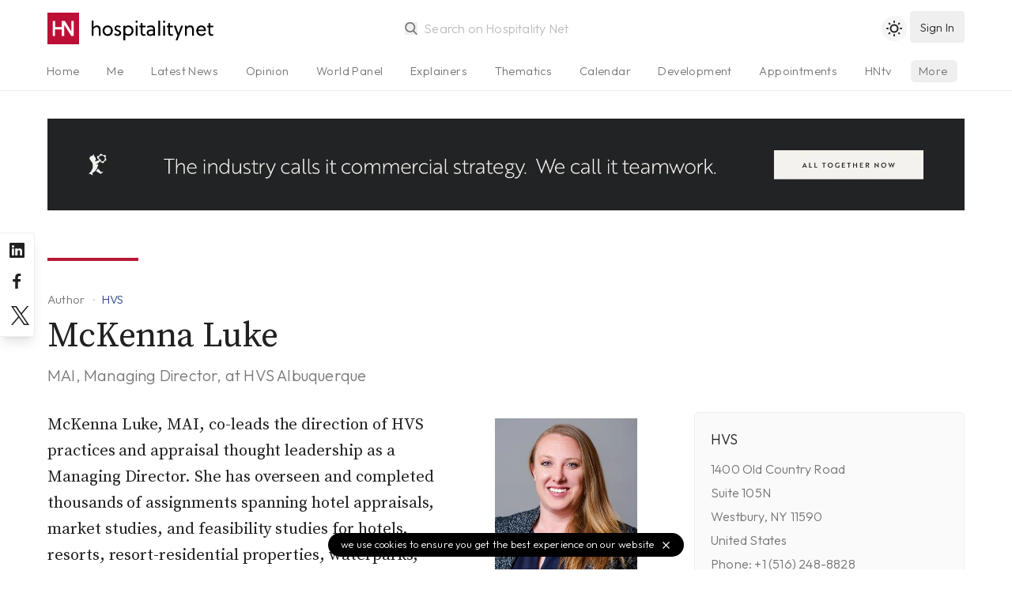

--- FILE ---
content_type: text/html; charset=utf-8
request_url: https://www.hospitalitynet.org/author/148003199/mckenna-luke.html
body_size: 6388
content:
<!DOCTYPE html>
<!--
Page generated (AWS) 17 January 2026, 18:30:54 CET
Took 0.541473 wallclock secs 
0.35 usr + 0.01 sys = 0.36 CPU
--><html lang="en-us">
<head>
<meta content="text/html; charset=UTF-8" http-equiv="content-type">
<meta name="viewport" content="width=device-width, initial-scale=1, shrink-to-fit=no">
<meta name="robots" content="follow">
<title>McKenna Luke</title>
<meta name="last-modified" content="Sat, 17 Jan 2026 17:30:53 GMT">
<meta name="distribution" content="Global">
<meta name="description" content="">
<meta name="theme-color" content="#BD0E35">
<meta name="apple-mobile-web-app-title" content="Hospitality Net">
<link rel="icon" href="/favicon.svg">
<link rel="alternate icon" href="/favicon.ico">
<link rel="shortcut icon" href="/favicon.ico">
<link rel="mask-icon" href="/mask-icon.svg" color="#b81838">
<link rel="apple-touch-icon" href="/apple-touch-icon.png">
<link rel="mask-icon" href="/safari-pinned-tab.svg" color="#b81838">
<link rel="manifest" href="/manifest.json">
<link rel="publisher" href="Hospitality%20Net">
<link rel="alternate" type="application/rss+xml" title="Hospitality Net RSS Feed" href="https://www.hospitalitynet.org/news/global.xml">
<link rel="canonical" href="https://www.hospitalitynet.org/author/148003199/luke.html">
<meta property="fb:app_id" content="445301035558412">
<meta property="og:locale" content="en_US">
<meta property="og:type" content="website">
<meta property="og:title" content="McKenna Luke">
<meta property="og:description" content="">
<meta property="og:updated_time" content="1768671053">
<meta property="og:url" content="https://www.hospitalitynet.org/author/148003199/luke.html">
<meta property="og:site_name" content="Hospitality Net">
<meta name="twitter:card" content="summary">
<meta name="twitter:title" content="McKenna Luke">
<meta name="twitter:description" content="">
<meta name="twitter:site" content="@hospitalitynet">
<script type="application/ld+json">
  {
    "@context": "https://schema.org",
    "@type": "BreadcrumbList",
    "itemListElement": [{
      "@type": "ListItem",
      "position": 1,
      "name": "Authors",
      "item": "https://www.hospitalitynet.org/list/authors.html"
    },{
      "@type": "ListItem",
      "position": 2, 
      "name": "Organization",
      "item": "https://www.hospitalitynet.org/organization/17004477.html"
    },{
      "@type": "ListItem",
      "position": 3,
      "name": "McKenna Luke"
    }]
  }
</script><style>
  [v-cloak] {display: none;} .show-on-load {display: none}
  html {background-color: #fff;color: #000;}
  html.dark {background-color: #212121;color: #fff;}
  </style>
<link href="/css/hn.css?v=4.17" rel="stylesheet">
<script>
    const userPrefersDark = window.matchMedia && window.matchMedia('(prefers-color-scheme: dark)').matches;
    if (localStorage.theme === 'dark' || !("theme" in localStorage) && userPrefersDark) {
      document.querySelector('html').classList.add('dark')
    }
  </script><link rel="preconnect" href="https://fonts.googleapis.com">
<link rel="preconnect" href="https://fonts.gstatic.com" crossorigin="crossorigin">
<link href="https://fonts.googleapis.com/css2?family=Source+Serif+Pro:ital,wght@0,300;0,400;0,600;1,300;1,400;1,600&amp;family=Outfit:wght@300;500&amp;display=swap" rel="stylesheet">
</head>
<body>
<div v-lazy-container="{ selector: '.lazy' }" id="app">
<div id="site-header" class="site-header border-b">
<header><div class="logo"><a href="/"><img src="/HN-icon.svg" alt="Hospitality Net" title="" width="40" height="40" class="logo-icon"><img data-src="/HN-text.svg" alt="Hospitality Net" title="" width="154" height="40" class="logo-text inline h-full lazy"></a></div>
<search src="/advancedtypeahead?q=:keyword" placeholder="Search on Hospitality Net" type="search"></search><toggle-theme></toggle-theme><user-button xmlns:v-bind="https://vuejs.org/v2/api/#v-bind" xmlns:v-on="https://vuejs.org/v2/api/#v-on" v-bind:userprofile="userprofile" v-bind:showlogin="showlogin" v-on:showlogin="showlogin = $event;"></user-button><user-onboarding xmlns:v-bind="https://vuejs.org/v2/api/#v-bind" xmlns:v-on="https://vuejs.org/v2/api/#v-on" v-bind:userprofile="userprofile" v-bind:onboarding="onboarding" v-on:onboarding="onboarding = $event;"></user-onboarding></header><div class="tabs-gradient"><nav class="tabs"><ul>
<li><a href="/">Home</a></li>
<li><a href="/me">Me</a></li>
<li name="news"><a href="/list/1-10/all-latest-news.html">Latest News</a></li>
<li name="opinion"><a href="/list/1-10/opinion-articles.html">Opinion</a></li>
<li><a href="/list/1-10/viewpoints.html">World Panel</a></li>
<li name="explainer"><a href="/list/1-10/explainer-series.html">Explainers</a></li>
<li><a href="/thematics/">Thematics</a></li>
<li><a href="/list/events.html">Calendar</a></li>
<li><a href="/list/1-10/announcements.html">Development</a></li>
<li><a href="/list/1-10/appointments.html">Appointments</a></li>
<li><a href="/hottopic/">Hot Topics</a></li>
<li><a href="/video/hntv/">HNtv</a></li>
<li class="index"><a href="/list/hotelschools.html">Hotelschools</a></li>
<li class="index"><a href="/list/hotel-brands.html">Brands</a></li>
<li class="index"><a href="/list/industry-associations.html">Associations</a></li>
<li class="index"><a href="/list/consultants.html">Consultants</a></li>
<li class="index"><a href="/list/architects-designers.html">Architects</a></li>
<li class="index"><a href="/list/suppliers.html">Suppliers</a></li>
<li class="index"><a href="/marketplace/">Products</a></li>
<li class="index"><a href="/demand/">Demand Index</a></li>
<li><a href="/360/">Newsletter</a></li>
<li><a href="/mediakit/">Advertising</a></li>
<li><a href="/contact.html">Contact</a></li>
</ul></nav></div>
</div>
<div id="main">
<div class="dfp"><dfp-slot xmlns:v-bind="https://vuejs.org/v2/api/#v-bind" path="/108629825/HN-Fluid-Leaderboard" v-bind:size="['fluid']" id="div-gpt-ad-1602662447977-0" class="full hidden lg:block"></dfp-slot></div>
<article data-source=""><header><div class="content">
<span class="line"></span><div class="title">
<div class="breadcrumbs">
<a href="/list/authors.html" class="breadcrumb">
        Author
      </a><a href="/organization/17004477/hvs.html" class="breadcrumb type">HVS</a>
</div>
<h1>McKenna Luke</h1>
<h3>MAI, Managing Director, at HVS Albuquerque</h3>
</div>
</div>
<div class="aside"><sidebar-header></sidebar-header></div></header><main><div class="content mb-12">
<div class="formatted">
<img src="/picture/153076350/luke.jpg?t=1695023714" alt="Luke" class="float-right w-1/3 md:w-1/4 lg:max-w-xs ml-8 pr-2 pt-2 pb-5"><p>McKenna Luke, MAI, co-leads the direction of HVS practices and appraisal thought leadership as a Managing Director. She has overseen and completed thousands of assignments spanning hotel appraisals, market studies, and feasibility studies for hotels, resorts, resort-residential properties, waterparks, casinos, mixed-use assets, and portfolios. Furthermore, McKenna has extensive nationwide hotel consulting and valuation experience having lived and worked throughout the Southwest, West, and Southeast. She holds numerous state-certified general appraisal licenses and is a Designated Member of the Appraisal Institute (MAI). Contact McKenna at +1 (303) 704-2636 or <a href="/cdn-cgi/l/email-protection" class="__cf_email__" data-cfemail="3f52534a545a7f57494c115c5052">[email&#160;protected]</a>.</p>
</div>
<div class="flex mt-2 py-2 overflow-scroll sm:overflow-auto">
<follow-button xmlns:v-bind="https://vuejs.org/v2/api/#v-bind" v-bind:id="148003199" v-bind:userprofile="userprofile" v-bind:buttonclass="'lg mr-2'"></follow-button><a href="/organization/17004477/hvs.html" class="button gray mr-2 mb-3"><svg xmlns="http://www.w3.org/2000/svg" class="fill-current w-4 h-4 mr-2" viewBox="0 0 24 24" width="32" height="32"><path d="M14,8h1a1,1,0,0,0,0-2H14a1,1,0,0,0,0,2Zm0,4h1a1,1,0,0,0,0-2H14a1,1,0,0,0,0,2ZM9,8h1a1,1,0,0,0,0-2H9A1,1,0,0,0,9,8Zm0,4h1a1,1,0,0,0,0-2H9a1,1,0,0,0,0,2Zm12,8H20V3a1,1,0,0,0-1-1H5A1,1,0,0,0,4,3V20H3a1,1,0,0,0,0,2H21a1,1,0,0,0,0-2Zm-8,0H11V16h2Zm5,0H15V15a1,1,0,0,0-1-1H10a1,1,0,0,0-1,1v5H6V4H18Z"></path></svg><span class="overflow-ellipsis overflow-hidden" style="max-width: 8rem;">HVS</span></a><a href="https://www.hvs.com/personnel/1290-McKenna-Luke" target="_blank" class="button gray mr-2"><svg xmlns="http://www.w3.org/2000/svg" class="fill-current w-4 h-4 mr-2" viewBox="0 0 24 24" width="32" height="32"><path d="M15.71,12.71a6,6,0,1,0-7.42,0,10,10,0,0,0-6.22,8.18,1,1,0,0,0,2,.22,8,8,0,0,1,15.9,0,1,1,0,0,0,1,.89h.11a1,1,0,0,0,.88-1.1A10,10,0,0,0,15.71,12.71ZM12,12a4,4,0,1,1,4-4A4,4,0,0,1,12,12Z"></path></svg><span>McKenna  Luke</span></a><a href="https://www.linkedin.com/in/mckennaluke/" target="_blank" class="button gray mr-2"><svg xmlns="http://www.w3.org/2000/svg" class="fill-current w-4 h-4" viewBox="0 0 24 24" width="32" height="32"><path d="M20.47,2H3.53A1.45,1.45,0,0,0,2.06,3.43V20.57A1.45,1.45,0,0,0,3.53,22H20.47a1.45,1.45,0,0,0,1.47-1.43V3.43A1.45,1.45,0,0,0,20.47,2ZM8.09,18.74h-3v-9h3ZM6.59,8.48h0a1.56,1.56,0,1,1,0-3.12,1.57,1.57,0,1,1,0,3.12ZM18.91,18.74h-3V13.91c0-1.21-.43-2-1.52-2A1.65,1.65,0,0,0,12.85,13a2,2,0,0,0-.1.73v5h-3s0-8.18,0-9h3V11A3,3,0,0,1,15.46,9.5c2,0,3.45,1.29,3.45,4.06Z"></path></svg></a>
</div>
</div>
<div class="aside"><section class="card mb-12"><header><div class="card-link"><a href="https://www.hvs.com/">HVS</a></div></header><div>1400 Old Country Road<br>Suite 105N<br>Westbury, NY 11590<br>United States<br>Phone: +1 (516) 248-8828</div>
<p class="truncate"><a href="https://www.hvs.com/" target="_blank" class="underline">www.hvs.com</a></p></section></div></main><aside><div class="full"></div></aside><aside class="reverse-on-mobile"><div class="content"><div class="col-span-2 pb-6">
<div class="flex">
<h1 class="flex-grow title text-xl md:text-2xl truncate">Latest from McKenna  Luke</h1>
<button xmlns:v-on="https://vuejs.org/v2/api/#v-on" v-on:click.prevent="$refs.list.toggleFilters()" class="flex-none button showfilters"><svg xmlns="http://www.w3.org/2000/svg" class="fill-current w-4 h-4 mr-2" data-name="Layer 2" viewBox="0 0 30 30"><path fill="currentColor" d="M17 11H4A1 1 0 0 1 4 9H17A1 1 0 0 1 17 11zM26 11H22a1 1 0 0 1 0-2h4A1 1 0 0 1 26 11z"></path><path fill="currentColor" d="M19.5 13.5A3.5 3.5 0 1 1 23 10 3.5 3.5 0 0 1 19.5 13.5zm0-5A1.5 1.5 0 1 0 21 10 1.5 1.5 0 0 0 19.5 8.5zM26 21H13a1 1 0 0 1 0-2H26A1 1 0 0 1 26 21zM8 21H4a1 1 0 0 1 0-2H8A1 1 0 0 1 8 21z"></path><path fill="#currentColor" d="M10.5,23.5A3.5,3.5,0,1,1,14,20,3.5,3.5,0,0,1,10.5,23.5Zm0-5A1.5,1.5,0,1,0,12,20,1.5,1.5,0,0,0,10.5,18.5Z"></path></svg>
        Filter
      </button>
</div>
<list xmlns:v-bind="https://vuejs.org/v2/api/#v-bind" v-bind:searchable="true" v-bind:textsearchable="true" v-bind:embedded="true" placeholder="Search content from McKenna Luke..." v-bind:on-load="true" current-index="hyb,news,viewpoint,video" current-type="" current-author="148003199" current-panel="" v-bind:filter-type-button="true" ref="list"></list>
</div></div>
<div class="aside-visible-on-mobile"></div></aside></article>
</div>
<div class="bg-gray-100 dark:bg-gray-800 py-2" v-lazy-container="{ selector: '.lazy' }"><div class="container mx-auto px-4"><div class="flex items-center bg-gray-100 dark:bg-gray-800">
<div class="hidden sm:block w-2/5 text-center"><img data-src="/HN-Today-icon.png" width="300" height="225" class="w-64 py-8 mx-auto lazy" alt="Hospitality Net today Newsletter"></div>
<div class="w-full sm:w-3/5 py-4 text-lg sm:text-xl text-center sm:text-left">
              Sign up to our free daily newsletter,
              <div class="opacity-50 mb-3">Hospitality Net today</div>
<newsletter-subscribe xmlns:v-bind="https://vuejs.org/v2/api/#v-bind" v-bind:userprofile="userprofile"><a xmlns:v-on="https://vuejs.org/v2/api/#v-on" href="/me/account.html" v-on:click.prevent="showlogin = !showlogin" title="Sign up" class="button-rounded">
                  sign up <svg xmlns="http://www.w3.org/2000/svg" viewBox="0 0 24 24"><path fill="currentColor" d="M17.92,11.62a1,1,0,0,0-.21-.33l-5-5a1,1,0,0,0-1.42,1.42L14.59,11H7a1,1,0,0,0,0,2h7.59l-3.3,3.29a1,1,0,0,0,0,1.42,1,1,0,0,0,1.42,0l5-5a1,1,0,0,0,.21-.33A1,1,0,0,0,17.92,11.62Z"></path></svg></a></newsletter-subscribe>
</div>
</div></div></div>
<div class="site-footer"><div v-lazy-container="{ selector: '.lazy' }">
<a href="/" class="site-footer-logo"><img data-src="/HN-icon.svg" width="45" height="45" alt="Hospitality Net" class="lazy"><img data-src="/HN-text-white.svg" width="174" height="45" alt="Hospitality Net" class="lazy"></a><div class="site-footer-links">
<a href="/about.html">About Hospitality Net</a> <a href="/mediakit/">Media Kit</a> <a href="/360/">Newsletter</a> <a href="/rss.html">RSS Feeds</a> <a href="/contact.html">Contact</a> <a href="/terms.html">Terms &amp; Conditions</a><a href="/privacy.html">Privacy</a>
</div>
<div class="copyright">
            1995-2026 Hospitality Net™ All rights reserved — Hospitality Net is powered by Hsyndicate
          </div>
</div></div>
<cookie-notice></cookie-notice>
</div>
<aside class="socialchannels"><div>
<a href="https://www.linkedin.com/company/hospitality-net" rel="noopener" target="_blank" aria-label="Hospitality Net on LinkedIn"><svg xmlns="http://www.w3.org/2000/svg" viewBox="0 0 24 24"><path fill="currentColor" d="M20.47,2H3.53A1.45,1.45,0,0,0,2.06,3.43V20.57A1.45,1.45,0,0,0,3.53,22H20.47a1.45,1.45,0,0,0,1.47-1.43V3.43A1.45,1.45,0,0,0,20.47,2ZM8.09,18.74h-3v-9h3ZM6.59,8.48h0a1.56,1.56,0,1,1,0-3.12,1.57,1.57,0,1,1,0,3.12ZM18.91,18.74h-3V13.91c0-1.21-.43-2-1.52-2A1.65,1.65,0,0,0,12.85,13a2,2,0,0,0-.1.73v5h-3s0-8.18,0-9h3V11A3,3,0,0,1,15.46,9.5c2,0,3.45,1.29,3.45,4.06Z"></path></svg></a><a href="https://www.facebook.com/HospitalityNet" rel="noopener" target="_blank" aria-label="Hospitality Net on Facebook"><svg xmlns="http://www.w3.org/2000/svg" viewBox="0 0 24 24"><path fill="currentColor" d="M15.12,5.32H17V2.14A26.11,26.11,0,0,0,14.26,2C11.54,2,9.68,3.66,9.68,6.7V9.32H6.61v3.56H9.68V22h3.68V12.88h3.06l.46-3.56H13.36V7.05C13.36,6,13.64,5.32,15.12,5.32Z"></path></svg></a><a href="https://www.twitter.com/HospitalityNet" rel="noopener" target="_blank" aria-label="Hospitality Net on Twitter"><svg xmlns="http://www.w3.org/2000/svg" viewBox="0 0 1200 1227" class="p-1"><path fill="currentColor" d="M714.163 519.284L1160.89 0H1055.03L667.137 450.887L357.328 0H0L468.492 681.821L0 1226.37H105.866L515.491 750.218L842.672 1226.37H1200L714.137 519.284H714.163ZM569.165 687.828L521.697 619.934L144.011 79.6944H306.615L611.412 515.685L658.88 583.579L1055.08 1150.3H892.476L569.165 687.854V687.828Z"></path></svg></a>
</div></aside><noscript><iframe src="https://www.googletagmanager.com/ns.html?id=GTM-K2KZQ4Q" height="0" width="0" style="display:none;visibility:hidden"></iframe></noscript>
<script data-cfasync="false" src="/cdn-cgi/scripts/5c5dd728/cloudflare-static/email-decode.min.js"></script><script src="https://cdn.jsdelivr.net/combine/npm/vue@2.7.10,npm/http-vue-loader@1.4.2,npm/vue-lazyload@1.3.3,npm/appwrite@10.2.0"></script><script src="/js/vue-timeago.min.js?v=3.03"></script><script>
          var mobile = true
          if( window.innerWidth >= 768 ) {
            mobile = false
          }
          var cachebuster = '20260117183053'
          var version = '4.27'
          var timeoffset = '+0100'

          var appwriteEndpoint = 'https://app.hospitalitynet.org/v1'
          var appwriteProject  = '60e70fa53301e'
          var appwriteTeam     = '60e719dfbaa9d'
          var appwriteDatabase = 'default'
          var appwriteComments = '60e7104b230a1'

          const { Client, Account, Teams, Databases, Query, Permission, Role, ID } = Appwrite;
          const client    = new Client().setEndpoint(appwriteEndpoint).setProject(appwriteProject);
          const account   = new Account(client);
          const teams     = new Teams(client);
          const databases = new Databases(client);
        </script><script src="/js/hn.min.js?v=4.27"></script><script>(function(w,d,s,l,i){w[l]=w[l]||[];w[l].push({'gtm.start':
    new Date().getTime(),event:'gtm.js'});var f=d.getElementsByTagName(s)[0],
    j=d.createElement(s),dl=l!='dataLayer'?'&l='+l:'';j.async=true;j.src=
    'https://www.googletagmanager.com/gtm.js?id='+i+dl;f.parentNode.insertBefore(j,f);
    })(window,document,'script','dataLayer','GTM-K2KZQ4Q');</script><script type="text/javascript">
      piAId = '566432';
      piCId = '58305';
      piHostname = 'pi.pardot.com';
      (function() {
        function async_load(){
          var s = document.createElement('script'); s.type = 'text/javascript';
              s.src = 'https://go.hospitalitynet.org/pd.js';
          var c = document.getElementsByTagName('script')[0]; c.parentNode.insertBefore(s, c);
        }
        if(window.attachEvent) { window.attachEvent('onload', async_load); }
        else { window.addEventListener('load', async_load, false); }
      })();
    </script>
<script defer src="https://static.cloudflareinsights.com/beacon.min.js/vcd15cbe7772f49c399c6a5babf22c1241717689176015" integrity="sha512-ZpsOmlRQV6y907TI0dKBHq9Md29nnaEIPlkf84rnaERnq6zvWvPUqr2ft8M1aS28oN72PdrCzSjY4U6VaAw1EQ==" data-cf-beacon='{"version":"2024.11.0","token":"5ec51491a7cc433a8138b4350be33cd9","server_timing":{"name":{"cfCacheStatus":true,"cfEdge":true,"cfExtPri":true,"cfL4":true,"cfOrigin":true,"cfSpeedBrain":true},"location_startswith":null}}' crossorigin="anonymous"></script>
<script>(function(){function c(){var b=a.contentDocument||a.contentWindow.document;if(b){var d=b.createElement('script');d.innerHTML="window.__CF$cv$params={r:'9bf795466be522c2',t:'MTc2ODY3MTA1Mw=='};var a=document.createElement('script');a.src='/cdn-cgi/challenge-platform/scripts/jsd/main.js';document.getElementsByTagName('head')[0].appendChild(a);";b.getElementsByTagName('head')[0].appendChild(d)}}if(document.body){var a=document.createElement('iframe');a.height=1;a.width=1;a.style.position='absolute';a.style.top=0;a.style.left=0;a.style.border='none';a.style.visibility='hidden';document.body.appendChild(a);if('loading'!==document.readyState)c();else if(window.addEventListener)document.addEventListener('DOMContentLoaded',c);else{var e=document.onreadystatechange||function(){};document.onreadystatechange=function(b){e(b);'loading'!==document.readyState&&(document.onreadystatechange=e,c())}}}})();</script></body>
</html>


--- FILE ---
content_type: text/css
request_url: https://www.hospitalitynet.org/css/hn.css?v=4.17
body_size: 30725
content:
*, ::before, ::after {
  --tw-border-spacing-x: 0;
  --tw-border-spacing-y: 0;
  --tw-translate-x: 0;
  --tw-translate-y: 0;
  --tw-rotate: 0;
  --tw-skew-x: 0;
  --tw-skew-y: 0;
  --tw-scale-x: 1;
  --tw-scale-y: 1;
  --tw-pan-x:  ;
  --tw-pan-y:  ;
  --tw-pinch-zoom:  ;
  --tw-scroll-snap-strictness: proximity;
  --tw-gradient-from-position:  ;
  --tw-gradient-via-position:  ;
  --tw-gradient-to-position:  ;
  --tw-ordinal:  ;
  --tw-slashed-zero:  ;
  --tw-numeric-figure:  ;
  --tw-numeric-spacing:  ;
  --tw-numeric-fraction:  ;
  --tw-ring-inset:  ;
  --tw-ring-offset-width: 0px;
  --tw-ring-offset-color: #fff;
  --tw-ring-color: rgb(59 130 246 / 0.5);
  --tw-ring-offset-shadow: 0 0 #0000;
  --tw-ring-shadow: 0 0 #0000;
  --tw-shadow: 0 0 #0000;
  --tw-shadow-colored: 0 0 #0000;
  --tw-blur:  ;
  --tw-brightness:  ;
  --tw-contrast:  ;
  --tw-grayscale:  ;
  --tw-hue-rotate:  ;
  --tw-invert:  ;
  --tw-saturate:  ;
  --tw-sepia:  ;
  --tw-drop-shadow:  ;
  --tw-backdrop-blur:  ;
  --tw-backdrop-brightness:  ;
  --tw-backdrop-contrast:  ;
  --tw-backdrop-grayscale:  ;
  --tw-backdrop-hue-rotate:  ;
  --tw-backdrop-invert:  ;
  --tw-backdrop-opacity:  ;
  --tw-backdrop-saturate:  ;
  --tw-backdrop-sepia:  ;
  --tw-contain-size:  ;
  --tw-contain-layout:  ;
  --tw-contain-paint:  ;
  --tw-contain-style:  ;
}

::backdrop {
  --tw-border-spacing-x: 0;
  --tw-border-spacing-y: 0;
  --tw-translate-x: 0;
  --tw-translate-y: 0;
  --tw-rotate: 0;
  --tw-skew-x: 0;
  --tw-skew-y: 0;
  --tw-scale-x: 1;
  --tw-scale-y: 1;
  --tw-pan-x:  ;
  --tw-pan-y:  ;
  --tw-pinch-zoom:  ;
  --tw-scroll-snap-strictness: proximity;
  --tw-gradient-from-position:  ;
  --tw-gradient-via-position:  ;
  --tw-gradient-to-position:  ;
  --tw-ordinal:  ;
  --tw-slashed-zero:  ;
  --tw-numeric-figure:  ;
  --tw-numeric-spacing:  ;
  --tw-numeric-fraction:  ;
  --tw-ring-inset:  ;
  --tw-ring-offset-width: 0px;
  --tw-ring-offset-color: #fff;
  --tw-ring-color: rgb(59 130 246 / 0.5);
  --tw-ring-offset-shadow: 0 0 #0000;
  --tw-ring-shadow: 0 0 #0000;
  --tw-shadow: 0 0 #0000;
  --tw-shadow-colored: 0 0 #0000;
  --tw-blur:  ;
  --tw-brightness:  ;
  --tw-contrast:  ;
  --tw-grayscale:  ;
  --tw-hue-rotate:  ;
  --tw-invert:  ;
  --tw-saturate:  ;
  --tw-sepia:  ;
  --tw-drop-shadow:  ;
  --tw-backdrop-blur:  ;
  --tw-backdrop-brightness:  ;
  --tw-backdrop-contrast:  ;
  --tw-backdrop-grayscale:  ;
  --tw-backdrop-hue-rotate:  ;
  --tw-backdrop-invert:  ;
  --tw-backdrop-opacity:  ;
  --tw-backdrop-saturate:  ;
  --tw-backdrop-sepia:  ;
  --tw-contain-size:  ;
  --tw-contain-layout:  ;
  --tw-contain-paint:  ;
  --tw-contain-style:  ;
}

/*
! tailwindcss v3.4.17 | MIT License | https://tailwindcss.com
*/

/*
1. Prevent padding and border from affecting element width. (https://github.com/mozdevs/cssremedy/issues/4)
2. Allow adding a border to an element by just adding a border-width. (https://github.com/tailwindcss/tailwindcss/pull/116)
*/

*,
::before,
::after {
  box-sizing: border-box;
  /* 1 */
  border-width: 0;
  /* 2 */
  border-style: solid;
  /* 2 */
  border-color: #eeeeee;
  /* 2 */
}

::before,
::after {
  --tw-content: '';
}

/*
1. Use a consistent sensible line-height in all browsers.
2. Prevent adjustments of font size after orientation changes in iOS.
3. Use a more readable tab size.
4. Use the user's configured `sans` font-family by default.
5. Use the user's configured `sans` font-feature-settings by default.
6. Use the user's configured `sans` font-variation-settings by default.
7. Disable tap highlights on iOS
*/

html,
:host {
  line-height: 1.5;
  /* 1 */
  -webkit-text-size-adjust: 100%;
  /* 2 */
  -moz-tab-size: 4;
  /* 3 */
  -o-tab-size: 4;
     tab-size: 4;
  /* 3 */
  font-family: ui-sans-serif, system-ui, sans-serif, "Apple Color Emoji", "Segoe UI Emoji", "Segoe UI Symbol", "Noto Color Emoji";
  /* 4 */
  font-feature-settings: normal;
  /* 5 */
  font-variation-settings: normal;
  /* 6 */
  -webkit-tap-highlight-color: transparent;
  /* 7 */
}

/*
1. Remove the margin in all browsers.
2. Inherit line-height from `html` so users can set them as a class directly on the `html` element.
*/

body {
  margin: 0;
  /* 1 */
  line-height: inherit;
  /* 2 */
}

/*
1. Add the correct height in Firefox.
2. Correct the inheritance of border color in Firefox. (https://bugzilla.mozilla.org/show_bug.cgi?id=190655)
3. Ensure horizontal rules are visible by default.
*/

hr {
  height: 0;
  /* 1 */
  color: inherit;
  /* 2 */
  border-top-width: 1px;
  /* 3 */
}

/*
Add the correct text decoration in Chrome, Edge, and Safari.
*/

abbr:where([title]) {
  -webkit-text-decoration: underline dotted;
          text-decoration: underline dotted;
}

/*
Remove the default font size and weight for headings.
*/

h1,
h2,
h3,
h4,
h5,
h6 {
  font-size: inherit;
  font-weight: inherit;
}

/*
Reset links to optimize for opt-in styling instead of opt-out.
*/

a {
  color: inherit;
  text-decoration: inherit;
}

/*
Add the correct font weight in Edge and Safari.
*/

b,
strong {
  font-weight: bolder;
}

/*
1. Use the user's configured `mono` font-family by default.
2. Use the user's configured `mono` font-feature-settings by default.
3. Use the user's configured `mono` font-variation-settings by default.
4. Correct the odd `em` font sizing in all browsers.
*/

code,
kbd,
samp,
pre {
  font-family: ui-monospace, SFMono-Regular, Menlo, Monaco, Consolas, "Liberation Mono", "Courier New", monospace;
  /* 1 */
  font-feature-settings: normal;
  /* 2 */
  font-variation-settings: normal;
  /* 3 */
  font-size: 1em;
  /* 4 */
}

/*
Add the correct font size in all browsers.
*/

small {
  font-size: 80%;
}

/*
Prevent `sub` and `sup` elements from affecting the line height in all browsers.
*/

sub,
sup {
  font-size: 75%;
  line-height: 0;
  position: relative;
  vertical-align: baseline;
}

sub {
  bottom: -0.25em;
}

sup {
  top: -0.5em;
}

/*
1. Remove text indentation from table contents in Chrome and Safari. (https://bugs.chromium.org/p/chromium/issues/detail?id=999088, https://bugs.webkit.org/show_bug.cgi?id=201297)
2. Correct table border color inheritance in all Chrome and Safari. (https://bugs.chromium.org/p/chromium/issues/detail?id=935729, https://bugs.webkit.org/show_bug.cgi?id=195016)
3. Remove gaps between table borders by default.
*/

table {
  text-indent: 0;
  /* 1 */
  border-color: inherit;
  /* 2 */
  border-collapse: collapse;
  /* 3 */
}

/*
1. Change the font styles in all browsers.
2. Remove the margin in Firefox and Safari.
3. Remove default padding in all browsers.
*/

button,
input,
optgroup,
select,
textarea {
  font-family: inherit;
  /* 1 */
  font-feature-settings: inherit;
  /* 1 */
  font-variation-settings: inherit;
  /* 1 */
  font-size: 100%;
  /* 1 */
  font-weight: inherit;
  /* 1 */
  line-height: inherit;
  /* 1 */
  letter-spacing: inherit;
  /* 1 */
  color: inherit;
  /* 1 */
  margin: 0;
  /* 2 */
  padding: 0;
  /* 3 */
}

/*
Remove the inheritance of text transform in Edge and Firefox.
*/

button,
select {
  text-transform: none;
}

/*
1. Correct the inability to style clickable types in iOS and Safari.
2. Remove default button styles.
*/

button,
input:where([type='button']),
input:where([type='reset']),
input:where([type='submit']) {
  -webkit-appearance: button;
  /* 1 */
  background-color: transparent;
  /* 2 */
  background-image: none;
  /* 2 */
}

/*
Use the modern Firefox focus style for all focusable elements.
*/

:-moz-focusring {
  outline: auto;
}

/*
Remove the additional `:invalid` styles in Firefox. (https://github.com/mozilla/gecko-dev/blob/2f9eacd9d3d995c937b4251a5557d95d494c9be1/layout/style/res/forms.css#L728-L737)
*/

:-moz-ui-invalid {
  box-shadow: none;
}

/*
Add the correct vertical alignment in Chrome and Firefox.
*/

progress {
  vertical-align: baseline;
}

/*
Correct the cursor style of increment and decrement buttons in Safari.
*/

::-webkit-inner-spin-button,
::-webkit-outer-spin-button {
  height: auto;
}

/*
1. Correct the odd appearance in Chrome and Safari.
2. Correct the outline style in Safari.
*/

[type='search'] {
  -webkit-appearance: textfield;
  /* 1 */
  outline-offset: -2px;
  /* 2 */
}

/*
Remove the inner padding in Chrome and Safari on macOS.
*/

::-webkit-search-decoration {
  -webkit-appearance: none;
}

/*
1. Correct the inability to style clickable types in iOS and Safari.
2. Change font properties to `inherit` in Safari.
*/

::-webkit-file-upload-button {
  -webkit-appearance: button;
  /* 1 */
  font: inherit;
  /* 2 */
}

/*
Add the correct display in Chrome and Safari.
*/

summary {
  display: list-item;
}

/*
Removes the default spacing and border for appropriate elements.
*/

blockquote,
dl,
dd,
h1,
h2,
h3,
h4,
h5,
h6,
hr,
figure,
p,
pre {
  margin: 0;
}

fieldset {
  margin: 0;
  padding: 0;
}

legend {
  padding: 0;
}

ol,
ul,
menu {
  list-style: none;
  margin: 0;
  padding: 0;
}

/*
Reset default styling for dialogs.
*/

dialog {
  padding: 0;
}

/*
Prevent resizing textareas horizontally by default.
*/

textarea {
  resize: vertical;
}

/*
1. Reset the default placeholder opacity in Firefox. (https://github.com/tailwindlabs/tailwindcss/issues/3300)
2. Set the default placeholder color to the user's configured gray 400 color.
*/

input::-moz-placeholder, textarea::-moz-placeholder {
  opacity: 1;
  /* 1 */
  color: #bdbdbd;
  /* 2 */
}

input::placeholder,
textarea::placeholder {
  opacity: 1;
  /* 1 */
  color: #bdbdbd;
  /* 2 */
}

/*
Set the default cursor for buttons.
*/

button,
[role="button"] {
  cursor: pointer;
}

/*
Make sure disabled buttons don't get the pointer cursor.
*/

:disabled {
  cursor: default;
}

/*
1. Make replaced elements `display: block` by default. (https://github.com/mozdevs/cssremedy/issues/14)
2. Add `vertical-align: middle` to align replaced elements more sensibly by default. (https://github.com/jensimmons/cssremedy/issues/14#issuecomment-634934210)
   This can trigger a poorly considered lint error in some tools but is included by design.
*/

img,
svg,
video,
canvas,
audio,
iframe,
embed,
object {
  display: block;
  /* 1 */
  vertical-align: middle;
  /* 2 */
}

/*
Constrain images and videos to the parent width and preserve their intrinsic aspect ratio. (https://github.com/mozdevs/cssremedy/issues/14)
*/

img,
video {
  max-width: 100%;
  height: auto;
}

/* Make elements with the HTML hidden attribute stay hidden by default */

[hidden]:where(:not([hidden="until-found"])) {
  display: none;
}

.container {
  width: 100%;
}

@media (min-width: 640px) {
  .container {
    max-width: 640px;
  }
}

@media (min-width: 768px) {
  .container {
    max-width: 768px;
  }
}

@media (min-width: 1024px) {
  .container {
    max-width: 1024px;
  }
}

@media (min-width: 1280px) {
  .container {
    max-width: 1280px;
  }
}

@media (min-width: 1536px) {
  .container {
    max-width: 1536px;
  }
}

.outfit {
  font-family: 'Outfit', sans-serif !important;
  font-weight: 300;
  font-style: normal;
  font-size: 1.0125rem;
  letter-spacing: .0125rem;
}

input, select, textarea {
  font-weight: 300 !important;
  letter-spacing: .0125rem;
}

.source-serif {
  font-family: 'Source Serif Pro', serif;
  font-weight: 400;
  -webkit-font-smoothing: antialiased;
  -moz-osx-font-smoothing: grayscale
}

.fade {
  display: block;
  overflow: hidden;
  white-space: nowrap;
  position: relative;
  width: 100%;
}

.fade:before {
  content:'';
  width:25%;
  height:100%;
  position:absolute;
  right:0;
  top:0;
  background: linear-gradient(to right, rgba(255,255,255,0) 0%,rgba(255,255,255,1) 100%);
}

.dark .fade:before {
  background: linear-gradient(to right, rgba(33,33,33,0) 0%,rgba(33,33,33,1) 100%);
}

.dark * {
  border-color: #595959;
}

body {
  scroll-behavior: smooth;
  font-family: 'Outfit', sans-serif;
  font-weight: 300;
  font-style: normal;
  font-size: 1.0125rem;
  letter-spacing: .0125rem;
  --tw-bg-opacity: 1;
  background-color: rgb(255 255 255 / var(--tw-bg-opacity, 1));
  --tw-text-opacity: 1;
  color: rgb(0 0 0 / var(--tw-text-opacity, 1))
}

body:is(.dark *) {
  --tw-bg-opacity: 1;
  background-color: rgb(33 33 33 / var(--tw-bg-opacity, 1));
  --tw-text-opacity: 1;
  color: rgb(255 255 255 / var(--tw-text-opacity, 1));
}

@media (min-width: 768px) {
  body {
    --tw-text-opacity: 1;
    color: rgb(33 33 33 / var(--tw-text-opacity, 1));
  }
}

.container {
  max-width: 1160px;
}

@media (min-width: 1024px) {
  .dfp {
    height: 94px;
  }
}

@media (min-width: 1280px) {
  .dfp {
    height: 120px;
  }
}

p iframe {
  width: 100%;
}

.logo-hn{
  fill:#BD0E35;
}

.logo-hn-white{
  fill:#FFFFFF;
}

.dark .text-hn-red {
  --tw-text-opacity: 1;
  color: rgb(248 58 107 / var(--tw-text-opacity, 1));
}

.dark .text-blue-200 {
  --tw-text-opacity: 1;
  color: rgb(91 119 201 / var(--tw-text-opacity, 1));
}

button {
  font-weight: 300;
}

button:focus {
  outline: 2px solid transparent;
  outline-offset: 2px;
}

.cookie-notice {
  position: fixed;
  bottom: 0px;
  z-index: 10;
  width: 100%;
}

@media (min-width: 640px) {
  .cookie-notice {
    text-align: center;
  }
}

.cookie-notice > span {
  display: inline-block;
  width: 100%;
  --tw-bg-opacity: 1;
  background-color: rgb(0 0 0 / var(--tw-bg-opacity, 1));
  padding-left: 1rem;
  padding-right: 1rem;
  padding-top: 0.75rem;
  padding-bottom: 0.75rem;
  font-size: 0.825rem;
  line-height: 1.25rem;
  --tw-text-opacity: 1;
  color: rgb(255 255 255 / var(--tw-text-opacity, 1));
}

@media (min-width: 640px) {
  .cookie-notice > span {
    margin-bottom: 1rem;
    width: auto;
    border-radius: 9999px;
    padding-top: 0px;
    padding-bottom: 0px;
    padding-top: 0.25rem;
    padding-bottom: 0.375rem;
  }
}

.cookie-notice > span > div {
  display: flex;
  justify-content: center;
}

.cookie-notice > span > div > div:nth-child(2) {
  margin-left: 0.5rem;
}

.socialchannels {
  width: 2.75rem;
  visibility: hidden;
  position: fixed;
  top: 0px;
  left: 0px;
  display: flex;
  height: 100%;
  flex-direction: column;
  justify-content: center
}

@media (min-width: 1024px) {
  .socialchannels {
    visibility: visible;
  }
}

.socialchannels div {
  border-top-right-radius: 0.25rem;
  border-bottom-right-radius: 0.25rem;
  border-width: 1px;
  border-left-width: 0px;
  --tw-bg-opacity: 1;
  background-color: rgb(255 255 255 / var(--tw-bg-opacity, 1));
  padding: 0.25rem;
  padding-bottom: 0px;
  --tw-shadow: 0 10px 15px -3px rgb(0 0 0 / 0.1), 0 4px 6px -4px rgb(0 0 0 / 0.1);
  --tw-shadow-colored: 0 10px 15px -3px var(--tw-shadow-color), 0 4px 6px -4px var(--tw-shadow-color);
  box-shadow: var(--tw-ring-offset-shadow, 0 0 #0000), var(--tw-ring-shadow, 0 0 #0000), var(--tw-shadow);
}

.socialchannels div:is(.dark *) {
  --tw-border-opacity: 1;
  border-color: rgb(44 44 44 / var(--tw-border-opacity, 1));
  --tw-bg-opacity: 1;
  background-color: rgb(44 44 44 / var(--tw-bg-opacity, 1));
}

.socialchannels a {
  margin-bottom: 0.25rem;
  display: block;
  border-radius: 0.25rem;
  padding: 0.375rem;
}


          .typeahead a.socialchannels a span {
  --tw-text-opacity: 1;
  color: rgb(43 69 142 / var(--tw-text-opacity, 1));
}

.dark 
          .typeahead a.socialchannels a span {
  --tw-text-opacity: 1;
  color: rgb(91 119 201 / var(--tw-text-opacity, 1));
}

.socialchannels a:hover {
  --tw-bg-opacity: 1;
  background-color: rgb(238 238 238 / var(--tw-bg-opacity, 1));
}

.socialchannels a:is(.dark *) {
  --tw-text-opacity: 1;
  color: rgb(189 189 189 / var(--tw-text-opacity, 1));
}

.socialchannels a:hover:is(.dark *) {
  --tw-bg-opacity: 1;
  background-color: rgb(33 33 33 / var(--tw-bg-opacity, 1));
}

.context-menu-list {
  overflow: visible !important;
}

u > a,
a > u {
  border-bottom: 0 !important;
}

.caption {
  margin: 15px 20px;
}

.caption span {
  line-height: 2.2rem;
  max-width: 50%;
  text-align: right;
  display: inline;
  background: #111111;
  color: white;
  padding: 0.5rem;
  padding-left: 0;
  padding-right: 0;
  box-shadow: 10px 0 0 #111111, -20px 0px 0 #111111;
  border: solid 2px #111111
}

.wrapper {
  width: 100%;
  position: relative;
  border: 1px solid #eeeeee;
  border-left: 22px solid #eeeeee;
}

.wrapper span {
  font-family: 'Inter';
  letter-spacing: 0.0025em;
  font-size: 0.875rem;
  padding: 0;
  margin: 0;
  color: #757575;
  text-align: center;
  position: absolute;
  margin-top: auto;
  margin-bottom: auto;
  bottom: -15px;
  left: -22px;
  transform: rotate(270deg);
  transform-origin: 0 0;
}

.brands a > img {
  width: 100%;
  height: auto;
  max-height: 75px;
}

.full-width {
  width: 100vw;
  margin-left: calc(-50vw + 50%);
}

.highlight {
  background-color: #E9EDF5;
  padding: 0 2px;
  margin: 0 -1px;
}

.dark .highlight {
  background-color: #36405D;
  color: #eeeeee;
}

.span3:focus ~ .alert {
  display: none;
}

.span2:focus ~ .alert {
  display: block;
}

.formatted a[style*="background"] {
  font-weight: 600;
  font-size: 1.25rem;
  border-bottom: 0;
}

.playbutton {
  display: block;
  position: relative;
}

.playbutton.cropped {
  overflow: hidden
}

.playbutton img {
  margin: -2px 0;
}

.playbutton.cropped img {
  margin: -10% 0;
}

figure.radial::before {
  position: absolute;
  width: 100%;
  height: 100%;
  background: radial-gradient(transparent, transparent, #424242);
  content: '';
  opacity: 0.15;
}

.playbutton::after {
  position: absolute;
  width: 70px;
  height: 50px;
  left: 50%;
  top: 50%;
  margin-left: -35px;
  margin-top: -25px;
  content:url("data:image/svg+xml,%3Csvg xmlns='http://www.w3.org/2000/svg' viewBox='0 0 1024 721' enable-background='new 0 0 1024 721'%3E%3Cpath fill='%23ffffff' fill-opacity='1' d='M407,493l276-143L407,206V493z'%3E%3C/path%3E%3Cpath fill-opacity='0.65' d='M1013,156.3c0,0-10-70.4-40.6-101.4C933.6,14.2,890,14,870.1,11.6C727.1,1.3,512.7,1.3,512.7,1.3h-0.4c0,0-214.4,0-357.4,10.3C135,14,91.4,14.2,52.6,54.9C22,85.9,12,156.3,12,156.3S1.8,238.9,1.8,321.6v77.5C1.8,481.8,12,564.4,12,564.4s10,70.4,40.6,101.4c38.9,40.7,89.9,39.4,112.6,43.7c81.7,7.8,347.3,10.3,347.3,10.3s214.6-0.3,357.6-10.7c20-2.4,63.5-2.6,102.3-43.3c30.6-31,40.6-101.4,40.6-101.4s10.2-82.7,10.2-165.3v-77.5C1023.2,238.9,1013,156.3,1013,156.3z M407,493V206l276,144L407,493z'%3E%3C/path%3E%3C/svg%3E");
}

.playbutton:hover::after {
  content:url("data:image/svg+xml,%3Csvg xmlns='http://www.w3.org/2000/svg' viewBox='0 0 1024 721' enable-background='new 0 0 1024 721'%3E%3Cpath fill='%23ffffff' fill-opacity='1' d='M407,493l276-143L407,206V493z'%3E%3C/path%3E%3Cpath fill='%23FF0000' fill-opacity='1' d='M1013,156.3c0,0-10-70.4-40.6-101.4C933.6,14.2,890,14,870.1,11.6C727.1,1.3,512.7,1.3,512.7,1.3h-0.4c0,0-214.4,0-357.4,10.3C135,14,91.4,14.2,52.6,54.9C22,85.9,12,156.3,12,156.3S1.8,238.9,1.8,321.6v77.5C1.8,481.8,12,564.4,12,564.4s10,70.4,40.6,101.4c38.9,40.7,89.9,39.4,112.6,43.7c81.7,7.8,347.3,10.3,347.3,10.3s214.6-0.3,357.6-10.7c20-2.4,63.5-2.6,102.3-43.3c30.6-31,40.6-101.4,40.6-101.4s10.2-82.7,10.2-165.3v-77.5C1023.2,238.9,1013,156.3,1013,156.3z M407,493V206l276,144L407,493z'%3E%3C/path%3E%3C/svg%3E");
}

a .playbuttons {
  fill: black;
  fill-opacity: 0.65;
}

a:hover .playbuttons {
  fill: #FF0000;
  fill-opacity: 1.0;
}

.playbuttons {
  display:block;
  position: absolute;
  z-index: 10;
  width: 4.5rem;
  left: 50%;
  top: 50%;
  margin-left: -2.25rem;
  margin-top: -2.25rem;
}

.overlay {
  position: fixed;
  inset: 0px;
  z-index: 20;
  transition-property: opacity;
  transition-timing-function: cubic-bezier(0.4, 0, 0.2, 1);
  transition-duration: 150ms;
}

.overlay div {
  position: absolute;
  inset: 0px;
  --tw-bg-opacity: 1;
  background-color: rgb(238 238 238 / var(--tw-bg-opacity, 1));
  opacity: 0.75;
}

.overlay div:is(.dark *) {
  --tw-bg-opacity: 1;
  background-color: rgb(44 44 44 / var(--tw-bg-opacity, 1));
}

.theme {
  z-index: 10;
  height: 2rem;
  width: 2.5rem;
}

.theme > div {
  font-size: 0;
  float: right;
  height: 2rem;
  white-space: nowrap;
  border-radius: 9999px;
  --tw-bg-opacity: 1;
  background-color: rgb(245 245 245 / var(--tw-bg-opacity, 1));
  font-size: 0.825rem;
  line-height: 1.25rem
}

.theme > div:is(.dark *) {
  --tw-bg-opacity: 1;
  background-color: rgb(44 44 44 / var(--tw-bg-opacity, 1));
}

.theme button {
  display: inline-flex;
  height: 2rem;
  align-items: center;
  border-right-width: 1px;
  --tw-border-opacity: 1;
  border-color: rgb(238 238 238 / var(--tw-border-opacity, 1));
  padding-left: 0.75rem;
  padding-right: 0.75rem;
  font-size: 0.825rem;
  line-height: 1.25rem;
  --tw-text-opacity: 1;
  color: rgb(158 158 158 / var(--tw-text-opacity, 1));
}

.theme button:hover {
  --tw-bg-opacity: 1;
  background-color: rgb(238 238 238 / var(--tw-bg-opacity, 1));
  --tw-text-opacity: 1;
  color: rgb(33 33 33 / var(--tw-text-opacity, 1));
}

.theme button:is(.dark *) {
  --tw-border-opacity: 1;
  border-color: rgb(44 44 44 / var(--tw-border-opacity, 1));
}

.theme button:hover:is(.dark *) {
  --tw-bg-opacity: 1;
  background-color: rgb(44 44 44 / var(--tw-bg-opacity, 1));
  --tw-text-opacity: 1;
  color: rgb(255 255 255 / var(--tw-text-opacity, 1));
}

.theme button:first-of-type {
  border-top-left-radius: 9999px;
  border-bottom-left-radius: 9999px;
  padding-left: 1rem;
  padding-right: 0.75rem;
}

.theme button.current {
  --tw-text-opacity: 1;
  color: rgb(33 33 33 / var(--tw-text-opacity, 1));
}

.theme button.current:is(.dark *) {
  --tw-text-opacity: 1;
  color: rgb(255 255 255 / var(--tw-text-opacity, 1));
}

.theme span {
  max-width: 0;
  transition: max-width 0.5s;
  display: inline-block;
  vertical-align: top;
  white-space: nowrap;
  overflow: hidden;
}

.theme:hover span {
  max-width: 260px;
}

.like-button {
  left: -65px;
  top: -4px;
  width: 50px;
  position: absolute;
  display: none;
  text-align: center
}

@media (min-width: 1024px) {
  .like-button {
    display: block;
  }
}

.site-header {
  max-height: 115px;
  transition: top 300ms;
  transition-timing-function: cubic-bezier(0.4, 0, 0.2, 1);
  position: fixed;
  top: 0px;
  left: 0px;
  z-index: 20;
  width: 100%;
  --tw-bg-opacity: 1;
  background-color: rgb(255 255 255 / var(--tw-bg-opacity, 1));
  padding-left: 1rem;
  padding-right: 1rem;
  padding-top: 1rem
}

.site-header:is(.dark *) {
  --tw-bg-opacity: 1;
  background-color: rgb(33 33 33 / var(--tw-bg-opacity, 1));
}

.site-header.hide {
  top: -120px;
}

.site-header header {
  max-width: 1160px;
  position: relative;
  margin-left: auto;
  margin-right: auto;
  display: flex;
  align-items: center
}

/* Logo */

.site-header .logo {
  margin-right: 0.75rem;
  height: 2.5rem;
  width: auto;
}

@media (min-width: 768px) {
  .site-header .logo {
    margin-right: 1.5rem;
    width: 16rem;
  }
}

.site-header .logo-icon {
  display: inline;
  height: 100%;
}

.site-header .logo-text {
  height: 25px;
  margin: 5px 0 0 16px;
  display: none
}

@media only screen and (min-width: 570px) {
  .site-header .logo-text {
    display: inline;
  }
}

.dark .site-header .logo-text {
  filter: invert(1);
}

/* Search */

.site-header header > div:nth-child(2) {
  flex-grow: 1;
}

@media (min-width: 1024px) {
  .site-header header > div:nth-child(2) {
    position: relative;
  }
}

.search {
  transition: width 350ms;
  margin: 0 0 0 auto;
  position: relative;
  z-index: 10;
  width: 1rem;
  --tw-bg-opacity: 1;
  background-color: rgb(255 255 255 / var(--tw-bg-opacity, 1))
}

@media (min-width: 768px) {
  .search {
    width: 230px;
    margin: 0 auto 0 auto;
    border-radius: 0.25rem
  }
}

.search:focus-within {
  top: 0;
  left: 0;
  right: 0;
  position: absolute;
  z-index: 20;
  width: 100%
}

@media (min-width: 1024px) {
  .search:focus-within {
    top: -1.25rem;
    max-width: 768px
  }
}

@media (min-width: 1280px) {
  .search:focus-within {
    top: -1.25rem;
    max-width: 1024px
  }
}

.search input {
  height: 2.5rem;
  width: 100%;
  border-radius: 0px;
  padding-left: 2rem;
}

.search input:is(.dark *) {
  --tw-bg-opacity: 1;
  background-color: rgb(33 33 33 / var(--tw-bg-opacity, 1));
}

.search input::-moz-placeholder {
  font-weight: 300;
  --tw-text-opacity: 1;
  color: rgb(189 189 189 / var(--tw-text-opacity, 1));
}

.search input::placeholder {
  font-weight: 300;
  --tw-text-opacity: 1;
  color: rgb(189 189 189 / var(--tw-text-opacity, 1));
}

.search.filter input {
  border-width: 1px;
}

.search input:focus {
  outline: 2px solid transparent;
  outline-offset: 2px;
}

.typeahead {
  position: absolute;
  width: 100%;
  overflow: hidden;
  border-radius: 0.25rem;
  border-width: 1px;
  --tw-border-opacity: 1;
  border-color: rgb(238 238 238 / var(--tw-border-opacity, 1));
}

.typeahead::-moz-placeholder {
  --tw-placeholder-opacity: 1;
  color: rgb(189 189 189 / var(--tw-placeholder-opacity, 1));
}

.typeahead::placeholder {
  --tw-placeholder-opacity: 1;
  color: rgb(189 189 189 / var(--tw-placeholder-opacity, 1));
}

.typeahead:is(.dark *) {
  --tw-border-opacity: 1;
  border-color: rgb(97 97 97 / var(--tw-border-opacity, 1));
  --tw-bg-opacity: 1;
  background-color: rgb(33 33 33 / var(--tw-bg-opacity, 1));
}

.typeahead:focus:is(.dark *) {
  --tw-bg-opacity: 1;
  background-color: rgb(44 44 44 / var(--tw-bg-opacity, 1));
}

.typeahead:focus-within {
  --tw-shadow: 0 4px 6px -1px rgb(0 0 0 / 0.1), 0 2px 4px -2px rgb(0 0 0 / 0.1);
  --tw-shadow-colored: 0 4px 6px -1px var(--tw-shadow-color), 0 2px 4px -2px var(--tw-shadow-color);
  box-shadow: var(--tw-ring-offset-shadow, 0 0 #0000), var(--tw-ring-shadow, 0 0 #0000), var(--tw-shadow);
}

.typeahead input {
  border-radius: 0.25rem;
}

.typeahead input::-moz-placeholder {
  --tw-placeholder-opacity: 1;
  color: rgb(189 189 189 / var(--tw-placeholder-opacity, 1));
}

.typeahead input::placeholder {
  --tw-placeholder-opacity: 1;
  color: rgb(189 189 189 / var(--tw-placeholder-opacity, 1));
}

.typeahead input:is(.dark *) {
  --tw-bg-opacity: 1;
  background-color: rgb(33 33 33 / var(--tw-bg-opacity, 1));
}

.search div ul,
        .typeahead div ul {
  position: absolute;
  z-index: 10;
  margin: 0px;
  width: 100%;
  border-bottom-right-radius: 0.25rem;
  border-bottom-left-radius: 0.25rem;
  border-width: 1px;
  border-top-width: 0px;
  --tw-bg-opacity: 1;
  background-color: rgb(255 255 255 / var(--tw-bg-opacity, 1));
  --tw-text-opacity: 1;
  color: rgb(97 97 97 / var(--tw-text-opacity, 1));
}

.search div ul:is(.dark *),
        .typeahead div ul:is(.dark *) {
  --tw-bg-opacity: 1;
  background-color: rgb(33 33 33 / var(--tw-bg-opacity, 1));
  --tw-text-opacity: 1;
  color: rgb(245 245 245 / var(--tw-text-opacity, 1));
}

.search div li,
          .typeahead div li {
  border-bottom-width: 1px;
  --tw-border-opacity: 1;
  border-color: rgb(245 245 245 / var(--tw-border-opacity, 1));
  padding-left: 2rem;
  padding-right: 2rem;
  padding-top: 0.75rem;
  padding-bottom: 0.75rem;
}

.search div li:is(.dark *),
          .typeahead div li:is(.dark *) {
  --tw-border-opacity: 1;
  border-color: rgb(238 238 238 / var(--tw-border-opacity, 1));
}

.search div li.active,
          .typeahead div li.active {
  --tw-bg-opacity: 1;
  background-color: rgb(245 245 245 / var(--tw-bg-opacity, 1));
}

.search div li.active:is(.dark *),
          .typeahead div li.active:is(.dark *) {
  --tw-bg-opacity: 1;
  background-color: rgb(44 44 44 / var(--tw-bg-opacity, 1));
}

.search div li.searching,
          .typeahead div li.searching {
  opacity: 0.5;
}

.search div li:last,
            .typeahead div li:last {
  border-bottom-width: 0px;
}

.search div li:not(.searching) span,
          .typeahead div li:not(.searching) span {
  font-weight: 500;
  --tw-text-opacity: 1;
  color: rgb(33 33 33 / var(--tw-text-opacity, 1));
}

.search .search-header {
  margin-left: 2rem;
  margin-right: 2rem;
  margin-top: 1.5rem;
  font-size: 1.125rem;
  line-height: 1.75rem;
  --tw-text-opacity: 1;
  color: rgb(0 0 0 / var(--tw-text-opacity, 1));
}

.search .search-header:is(.dark *) {
  --tw-text-opacity: 1;
  color: rgb(255 255 255 / var(--tw-text-opacity, 1));
}

.search .search-header a {
  float: right;
  --tw-text-opacity: 1;
  color: rgb(117 117 117 / var(--tw-text-opacity, 1));
}

.search .item,
          .typeahead .item {
  padding-left: 2rem;
  padding-right: 2rem;
  padding-top: 0.75rem;
  padding-bottom: 0.75rem;
  --tw-text-opacity: 1;
  color: rgb(117 117 117 / var(--tw-text-opacity, 1));
}

.search .item:is(.dark *),
          .typeahead .item:is(.dark *) {
  --tw-text-opacity: 1;
  color: rgb(255 255 255 / var(--tw-text-opacity, 1));
}

.search a.item.active,
            .typeahead a.item.active {
  --tw-bg-opacity: 1;
  background-color: rgb(245 245 245 / var(--tw-bg-opacity, 1));
  --tw-text-opacity: 1;
  color: rgb(33 33 33 / var(--tw-text-opacity, 1));
}

.search a.item.active:is(.dark *),
            .typeahead a.item.active:is(.dark *) {
  --tw-bg-opacity: 1;
  background-color: rgb(0 0 0 / var(--tw-bg-opacity, 1));
  --tw-text-opacity: 1;
  color: rgb(255 255 255 / var(--tw-text-opacity, 1));
}

.search div.item,
          .typeahead div.item {
  padding-left: 2rem;
  padding-right: 2rem;
  padding-top: 0.75rem;
  padding-bottom: 0.75rem;
  --tw-text-opacity: 1;
  color: rgb(33 33 33 / var(--tw-text-opacity, 1));
}

.search div.item.active,
            .typeahead div.item.active {
  --tw-bg-opacity: 1;
  background-color: rgb(245 245 245 / var(--tw-bg-opacity, 1));
  --tw-text-opacity: 1;
  color: rgb(33 33 33 / var(--tw-text-opacity, 1));
}

.search div.item.active:is(.dark *),
            .typeahead div.item.active:is(.dark *) {
  --tw-bg-opacity: 1;
  background-color: rgb(0 0 0 / var(--tw-bg-opacity, 1));
  --tw-text-opacity: 1;
  color: rgb(255 255 255 / var(--tw-text-opacity, 1));
}

.search div.searching,
          .typeahead div.searching {
  opacity: 0.5;
}

.search div.item span,
          .typeahead a.block span {
  --tw-text-opacity: 1;
  color: rgb(43 69 142 / var(--tw-text-opacity, 1));
}

.dark .search div.item span,.dark 
          .typeahead a.block span {
  --tw-text-opacity: 1;
  color: rgb(91 119 201 / var(--tw-text-opacity, 1));
}

.search button {
  position: absolute;
  left: 0px;
  top: 0px;
  margin-left: 0.5rem;
  margin-right: 0.5rem;
  margin-top: 0.75rem;
}

/* User Button */

.site-header header > div:nth-child(3) {
  position: relative;
  margin-left: 1.5rem;
  width: auto;
  text-align: right;
}

@media (min-width: 1024px) {
  .site-header header > div:nth-child(3) {
    width: 14rem;
  }
}

.site-header nav {
  max-width: 1160px;
  margin-top: 0.5rem;
  margin-bottom: 0.5rem;
  padding-top: 0.25rem;
  padding-bottom: 0.25rem
}

@media (min-width: 1024px) {
  .site-header nav {
    margin-left: auto;
    margin-right: auto;
    margin-top: 0.75rem;
    margin-bottom: 0.75rem;
  }
}

.site-footer {
  font-size: 0.8725rem;
  --tw-bg-opacity: 1;
  background-color: rgb(44 44 44 / var(--tw-bg-opacity, 1));
  padding-left: 0.75rem;
  padding-right: 0.75rem
}

.site-footer:is(.dark *) {
  --tw-bg-opacity: 1;
  background-color: rgb(33 33 33 / var(--tw-bg-opacity, 1));
}

@media (min-width: 1280px) {
  .site-footer {
    padding-left: 0px;
    padding-right: 0px;
  }
}

.site-footer > div {
  width: 100%;
}

@media (min-width: 640px) {
  .site-footer > div {
    max-width: 640px;
  }
}

@media (min-width: 768px) {
  .site-footer > div {
    max-width: 768px;
  }
}

@media (min-width: 1024px) {
  .site-footer > div {
    max-width: 1024px;
  }
}

@media (min-width: 1280px) {
  .site-footer > div {
    max-width: 1280px;
  }
}

@media (min-width: 1536px) {
  .site-footer > div {
    max-width: 1536px;
  }
}

.site-footer > div {
  margin-left: auto;
  margin-right: auto;
  padding-top: 3rem;
  padding-bottom: 3rem;
  --tw-text-opacity: 1;
  color: rgb(255 255 255 / var(--tw-text-opacity, 1));
  max-width: 1160px;
}

.site-footer > div .site-footer-logo {
  display: flex;
  align-items: center;
}

.site-footer > div .site-footer-logo img {
  margin-right: 0.125rem;
  height: 2.5rem;
  flex: none;
}

.site-footer > div .site-footer-links {
  padding-top: 2rem;
  padding-bottom: 2rem;
  line-height: 2.5rem;
}

.site-footer > div .site-footer-links a {
  margin-right: 1.5rem;
  display: inline;
  white-space: nowrap;
}

.site-footer > div .site-footer-links a:hover {
  text-decoration: none !important;
  border-bottom-style: solid;
  border-bottom-width: 1px;
  border-bottom-color: currentColor;
}

.site-footer > div .copyright {
  font-size: 0.825rem;
  line-height: 1.25rem;
  --tw-text-opacity: 1;
  color: rgb(158 158 158 / var(--tw-text-opacity, 1));
}

.tabs {
  position: relative;
}

.tabs:not(.--jsfied) {
  overflow-x: auto;
  -webkit-overflow-scrolling: touch;
}

.tabs .--hidden {
  display: none;
}

@media (hover: none) and (pointer: coarse) and (max-width: 1024px) and (orientation: portrait) {
  .tabs-gradient {
    position: relative;
  }

  .tabs-gradient::after {
    position: absolute;
    pointer-events: none;
    content: "";
    height: 90%;
    width: 60px;
    top: 0;
    right: 0;
    background: linear-gradient(to right,  rgba(255,255,255,0) 0%,rgba(255,255,255,1) 100%);
    filter: progid:DXImageTransform.Microsoft.gradient( startColorstr='#00ffffff', endColorstr='#ffffff',GradientType=1 );
  }

  .dark .tabs-gradient::after {
    background: linear-gradient(to right,  rgba(33,33,33,0) 0%,rgba(33,33,33,0.65) 100%);
    filter: progid:DXImageTransform.Microsoft.gradient( startColorstr='#00212121', endColorstr='#a6212121',GradientType=1 );
  }
}

.tabs ul {
  display: flex;
  list-style: none;
  padding: 0;
  margin: 0;
}

.tabs ul > li {
  flex-grow: 1;
  white-space: nowrap;
  transition: 0.2s;
  padding: 4px;
}

.tabs ul > li:first-of-type {
  padding-left: 2px !important;
  margin-left: -0.25rem
}

.tabs ul > li:first-of-type:not(.current) {
  margin-left: -15px;
}

.tabs ul > li a,
        .tabs ul > li button {
  font-size: .9125rem;
  line-height: 1.8rem;
  letter-spacing: 0.025rem;
  margin-left: 0.125rem;
  margin-right: 0.125rem;
  display: inline-block;
  height: 100%;
  border-radius: 0.375rem;
  padding-left: 0.625rem;
  padding-right: 0.625rem;
  --tw-text-opacity: 1;
  color: rgb(117 117 117 / var(--tw-text-opacity, 1));
  text-decoration-line: none
}

@media (-webkit-min-device-pixel-ratio: 2), (min-device-pixel-ratio: 2), (min-resolution: 192dpi) {
  .tabs ul > li a,
          .tabs ul > li button {
    --tw-text-opacity: 1;
    color: rgb(158 158 158 / var(--tw-text-opacity, 1));
  }
}

.tabs ul > li button {
  cursor: pointer;
  padding-right: 0;
}

.tabs ul .more > button span {
  margin-left: 5px;
  display: inline-block;
  transition: transform 0.2s;
  transform-origin: 30% 60%;
  transform: rotate(270deg);
  z-index: -1;
  position: relative
}

.tabs.--show-secondary ul .more > button span {
  transform-origin: 50% 50%;
  transform: rotate(90deg);
}

.tabs ul > li:not(.current) a:hover,
          .tabs ul > li button:hover {
  --tw-text-opacity: 1;
  color: rgb(33 33 33 / var(--tw-text-opacity, 1));
}

.tabs ul > li:not(.current) a:hover:is(.dark *),
          .tabs ul > li button:hover:is(.dark *) {
  --tw-text-opacity: 1;
  color: rgb(255 255 255 / var(--tw-text-opacity, 1));
}

.tabs ul > li.current a {
  transition: 0.2s;
  --tw-bg-opacity: 1;
  background-color: rgb(238 238 238 / var(--tw-bg-opacity, 1))
}

.tabs ul > li.current a:is(.dark *) {
  --tw-bg-opacity: 1;
  background-color: rgb(44 44 44 / var(--tw-bg-opacity, 1));
}

.tabs .-secondary {
  max-width: 100%;
  min-width: 10rem;
  display: none;
  position: absolute;
  top: 100%;
  right: 0;
  animation: nav-secondary 0.4s;
  cursor: pointer;
  white-space: nowrap;
  border-radius: 0.25rem;
  border-width: 1px;
  --tw-bg-opacity: 1;
  background-color: rgb(255 255 255 / var(--tw-bg-opacity, 1));
  padding-left: 0.25rem;
  padding-right: 0.25rem;
  padding-top: 0.5rem;
  padding-bottom: 0.5rem;
  --tw-shadow: 0 4px 6px -1px rgb(0 0 0 / 0.1), 0 2px 4px -2px rgb(0 0 0 / 0.1);
  --tw-shadow-colored: 0 4px 6px -1px var(--tw-shadow-color), 0 2px 4px -2px var(--tw-shadow-color);
  box-shadow: var(--tw-ring-offset-shadow, 0 0 #0000), var(--tw-ring-shadow, 0 0 #0000), var(--tw-shadow)
}

.tabs .-secondary:is(.dark *) {
  --tw-border-opacity: 1;
  border-color: rgb(97 97 97 / var(--tw-border-opacity, 1));
  --tw-bg-opacity: 1;
  background-color: rgb(44 44 44 / var(--tw-bg-opacity, 1));
}

.tabs.--show-secondary .-secondary {
  display: block;
}

.tabs li.index::before {
  content: 'index';
  margin-left: 0.25rem;
  margin-right: -0.25rem;
  border-radius: 0.25rem;
  --tw-bg-opacity: 1;
  background-color: rgb(245 245 245 / var(--tw-bg-opacity, 1));
  padding-left: 0.5rem;
  padding-right: 0.5rem;
  padding-top: 0.25rem;
  padding-bottom: 0.25rem;
  font-size: 0.75rem;
  line-height: 1rem;
  --tw-text-opacity: 1;
  color: rgb(158 158 158 / var(--tw-text-opacity, 1))
}

.tabs li.index:is(.dark *)::before {
  --tw-bg-opacity: 1;
  background-color: rgb(44 44 44 / var(--tw-bg-opacity, 1));
}

@keyframes nav-secondary {
  0% {
    opacity: 0;
    transform: translateY(-1em);
  }

  100% {
    opacity: 1;
    transform: translateY(0);
  }
}

/* (smartphones, touchscreens), (stylus-based screens): make menu scrollable */

@media (hover: none) and (pointer: coarse) and (max-width: 1024px) and (orientation: portrait) {
  .tabs {
    width: 100%;
    display: inline-flex;
    flex-wrap: nowrap;
    scrollbar-width: none;
    overflow: -moz-scrollbars-none;
    -ms-overflow-style: none;
    -webkit-overflow-scrolling: touch;
    overflow: scroll;
  }

  .tabs::-webkit-scrollbar {
    width: 0;
    display: none;
  }

  .tabs li.more {
    display: none;
  }
}

#main {
  margin-top: 135px;
  max-width: 960px;
  margin-left: auto;
  margin-right: auto;
  margin-bottom: 3rem;
  padding-left: 1rem;
  padding-right: 1rem
}

@media (min-width: 1280px) {
  #main {
    padding-left: 0px;
    padding-right: 0px;
  }
}

@media only screen and (min-width: 768px) {
  #main {
    margin-top: 140px;
  }
}

@media only screen and (min-width: 1280px) {
  #main {
    max-width: 1160px;
    margin-top: 150px;
  }
}

#main-fullwidth {
  margin-top: 115px;
  width: 100%
}

.flash-message {
  margin-left: auto;
  margin-right: auto;
  margin-bottom: 1.25rem;
  width: 100%;
  border-left-width: 4px;
  --tw-border-opacity: 1;
  border-color: rgb(220 38 38 / var(--tw-border-opacity, 1));
  --tw-bg-opacity: 1;
  background-color: rgb(245 245 245 / var(--tw-bg-opacity, 1));
  padding: 0.75rem;
  font-size: 0.825rem;
  line-height: 1.25rem;
}

.type {
  font-size: 0.95rem;
  --tw-text-opacity: 1;
  color: rgb(43 69 142 / var(--tw-text-opacity, 1))
}

.dark .type {
  --tw-text-opacity: 1;
  color: rgb(91 119 201 / var(--tw-text-opacity, 1));
}

.type.opinion {
  --tw-text-opacity: 1;
  color: rgb(184 24 56 / var(--tw-text-opacity, 1));
}

.dark .type.opinion {
  --tw-text-opacity: 1;
  color: rgb(248 58 107 / var(--tw-text-opacity, 1));
}

.type.textad {
  --tw-text-opacity: 1;
  color: rgb(117 117 117 / var(--tw-text-opacity, 1));
}

.type.textad a:nth-child(3) {
  --tw-text-opacity: 1;
  color: rgb(43 69 142 / var(--tw-text-opacity, 1));
}

.dark .type.textad a:nth-child(3) {
  --tw-text-opacity: 1;
  color: rgb(91 119 201 / var(--tw-text-opacity, 1));
}

.breadcrumbs {
  font-size: 0.95rem;
  margin-bottom: 0.5rem;
  --tw-text-opacity: 1;
  color: rgb(117 117 117 / var(--tw-text-opacity, 1))
}

div.popmenu.breadcrumbs {
  display: block;
}


          .typeahead adiv.popmenu.breadcrumbs span {
  --tw-text-opacity: 1;
  color: rgb(43 69 142 / var(--tw-text-opacity, 1));
}

.dark 
          .typeahead adiv.popmenu.breadcrumbs span {
  --tw-text-opacity: 1;
  color: rgb(91 119 201 / var(--tw-text-opacity, 1));
}

.breadcrumbs a:first-of-type {
  display: none;
}

@media (min-width: 768px) {
  .breadcrumbs a:first-of-type {
    display: inline-block;
  }
}

.breadcrumbs a:not(:last-of-type):after {
  content: '·';
  margin-left: 0.5rem;
  margin-right: 0.5rem;
  opacity: 0.5
}

article:not(.list-item):not(.card):not(.homepage-item):not(.timeline-item) {
  margin-top: 2.5rem;
  margin-bottom: 0px;
}

@media (min-width: 1024px) {
  article:not(.list-item):not(.card):not(.homepage-item):not(.timeline-item) {
    margin-bottom: 1rem;
  }
}

@media (min-width: 1280px) {
  article:not(.list-item):not(.card):not(.homepage-item):not(.timeline-item) {
    margin-bottom: 3rem;
  }
}

div.full {
  margin-left: 0px;
  margin-right: 0px;
  width: 100%;
}

@media (min-width: 1024px) {
  div.full {
    padding-left: 0px;
    padding-right: 0px;
  }
}

@media (min-width: 1280px) {
  div.full {
    margin-left: 0px;
    margin-right: 0px;
  }
}

article header,
  article main,
  article > aside {
  display: flex;
  flex-wrap: wrap;
}

@media (min-width: 1280px) {
  article header,
  article main,
  article > aside {
    flex-wrap: nowrap;
  }
}

article > aside.reverse-on-mobile {
  flex-wrap: wrap-reverse;
}

article header > div.content,
    article main > div.content,
    article > aside > div.content {
  overflow-wrap: break-word;
  margin-left: 0px;
  margin-right: 0px;
  width: 100%
}

@media (min-width: 1280px) {
  article header > div.content,
        article main > div.content,
        article > aside > div.content {
    width: 65%;
  }
}

article header > div.aside,
    article main > div.aside,
    article > aside > div.aside {
  width: 35%;
  display: none;
  padding-left: 4rem
}

@media (min-width: 1280px) {
  article header > div.aside,
    article main > div.aside,
    article > aside > div.aside {
    display: block;
  }
}

article main > div.aside-visible-on-mobile,
    article > aside > div.aside-visible-on-mobile {
  overflow-wrap: break-word;
  margin-left: 0px;
  margin-right: 0px;
  width: 100%
}

@media (min-width: 1280px) {
  article main > div.aside-visible-on-mobile,
    article > aside > div.aside-visible-on-mobile {
    padding-left: 0px;
    padding-right: 0px;
    width: 35%;
    padding-left: 4rem;
  }
}

article main > div.aside-below-on-mobile,
    article > aside > div.aside-below-on-mobile {
  overflow-wrap: break-word;
  margin-left: 0px;
  margin-right: 0px;
  width: 100%
}

@media (min-width: 1280px) {
  article main > div.aside-below-on-mobile,
    article > aside > div.aside-below-on-mobile {
    padding-left: 0px;
    padding-right: 0px;
    width: 35%;
    padding-left: 4rem;
  }
}

article header span.line {
  width: 15.29%;
  margin-top: 0.75rem;
  margin-bottom: 1.5rem;
  display: inline-block;
  height: 0.25rem;
  --tw-bg-opacity: 1;
  background-color: rgb(184 24 56 / var(--tw-bg-opacity, 1))
}

article header span.line:is(.dark *) {
  --tw-bg-opacity: 1;
  background-color: rgb(255 255 255 / var(--tw-bg-opacity, 1));
}

@media (min-width: 768px) {
  article header span.line {
    margin-top: 1rem;
    margin-bottom: 2rem;
  }
}

article header h1 {
  letter-spacing: -0.003em;
  font-size: 2rem;
  font-family: 'Source Serif Pro', serif;
  font-weight: 400;
  line-height: 1.25;
  -webkit-font-smoothing: antialiased;
  -moz-osx-font-smoothing: grayscale
}

@media (min-width: 768px) {
  article header h1 {
    font-size: 2.25rem;
  }
}

@media (min-width: 1280px) {
  article header h1 {
    font-size: 2.75rem;
  }
}

article header h3 {
  margin-top: 0.5rem;
  font-size: 1.125rem;
  line-height: 1.75rem;
  opacity: 0.6;
}

@media (min-width: 1280px) {
  article header h3 {
    font-size: 1.25rem;
    line-height: 1.75rem;
  }
}

article header h4 {
  --tw-text-opacity: 1;
  color: rgb(117 117 117 / var(--tw-text-opacity, 1));
}

article header h4 > span:not(:first-of-type):before {
  content: '·';
  margin-left: 0.5rem;
  margin-right: 0.5rem;
  opacity: 0.5
}

article header div.title {
  margin-bottom: 1.5rem;
}

@media (min-width: 768px) {
  article header div.title {
    margin-bottom: 2rem;
  }
}

article header div.source,
  .content div.source {
  font-family: 'Outfit', sans-serif;
  font-weight: 300;
  font-style: normal;
  letter-spacing: .0125rem;
  margin-bottom: 2rem;
  display: flex;
  flex-wrap: nowrap;
  align-items: center;
  border-bottom-width: 1px;
  --tw-border-opacity: 1;
  border-color: rgb(224 224 224 / var(--tw-border-opacity, 1));
  padding-bottom: 2rem;
  font-size: 1rem;
  line-height: 1.5rem;
}

article header div.source:is(.dark *),
  .content div.source:is(.dark *) {
  --tw-border-opacity: 1;
  border-color: rgb(97 97 97 / var(--tw-border-opacity, 1));
}

article header div.source.no-line {
  margin-bottom: 1.5rem;
  border-bottom-width: 0px;
  padding-bottom: 1.5rem;
}

.content div.source.no-line {
  margin-bottom: 0.75rem;
  border-bottom-width: 0px;
  padding-bottom: 0.75rem;
}

.formatted a.related {
  text-decoration: none;
}

.formatted a.external {
  position: relative;
  margin-right: 15px;
}

.author-icon {
  flex: none;
}

.author-icon img {
  margin-right: 0.5rem;
  display: inline-block;
  height: 3rem;
  border-radius: 9999px;
  --tw-shadow: 0 20px 25px -5px rgb(0 0 0 / 0.1), 0 8px 10px -6px rgb(0 0 0 / 0.1);
  --tw-shadow-colored: 0 20px 25px -5px var(--tw-shadow-color), 0 8px 10px -6px var(--tw-shadow-color);
  box-shadow: var(--tw-ring-offset-shadow, 0 0 #0000), var(--tw-ring-shadow, 0 0 #0000), var(--tw-shadow);
}

.author-name {
  flex-grow: 1;
  overflow: hidden;
  text-overflow: ellipsis;
  white-space: nowrap;
  padding-left: 0.5rem;
  --tw-text-opacity: 1;
  color: rgb(158 158 158 / var(--tw-text-opacity, 1));
}

.author-name > div {
  overflow: hidden;
  text-overflow: ellipsis;
  white-space: nowrap;
}

.organization-icon {
  flex: none;
  padding-right: 1.25rem;
}

.organization-icon img {
  margin-top: -1.5rem;
  margin-bottom: -1.5rem;
  height: 4rem;
  border-radius: 0.25rem;
  border-width: 1px;
  --tw-border-opacity: 1;
  border-color: rgb(255 255 255 / var(--tw-border-opacity, 1));
}

.organization-name {
  display: block;
  overflow: hidden;
  white-space: nowrap;
  position: relative;
  width: 100%;
}

.organization-name:before {
  content:'';
  width:25%;
  height:100%;
  position:absolute;
  right:0;
  top:0;
  background: linear-gradient(to right, rgba(255,255,255,0) 0%,rgba(255,255,255,1) 100%);
}

.dark .organization-name:before {
  background: linear-gradient(to right, rgba(33,33,33,0) 0%,rgba(33,33,33,1) 100%);
}

.organization-name {
  flex-grow: 1;
  overflow: hidden;
}

.author-name a,
  .organization-name a {
  --tw-text-opacity: 1;
  color: rgb(44 44 44 / var(--tw-text-opacity, 1));
}

.author-name a:is(.dark *),
  .organization-name a:is(.dark *) {
  --tw-text-opacity: 1;
  color: rgb(245 245 245 / var(--tw-text-opacity, 1));
}

.author-name a.supplier,
    .organization-name a.supplier {
  --tw-text-opacity: 1;
  color: rgb(184 24 56 / var(--tw-text-opacity, 1));
}

.dark .author-name a.supplier,.dark 
    .organization-name a.supplier {
  --tw-text-opacity: 1;
  color: rgb(248 58 107 / var(--tw-text-opacity, 1));
}

.author-name a:hover,
  .organization-name a:hover {
  text-decoration: none !important;
  border-bottom-style: solid;
  border-bottom-width: 1px;
  border-bottom-color: currentColor;
}

.author-name > div,
  .organization-name > div {
  font-size: 0.825rem;
  line-height: 1.25rem;
}

.title h4 {
  font-size: .95rem;
  margin-top: 0.25rem
}

.title h4 a:hover {
  text-decoration-line: underline;
  text-decoration: none;
  border-bottom-style: solid;
  border-bottom-width: 1px;
  border-bottom-color: currentColor;
}

.author-name span,
  .organization-name span {
  --tw-text-opacity: 1;
  color: rgb(158 158 158 / var(--tw-text-opacity, 1));
}

.author-name span:not(:last-of-type):after,
  .organization-name span:not(:last-of-type):after {
  content: '·';
  margin-left: 0.5rem;
  margin-right: 0.5rem;
  opacity: 0.5
}

article header .buttons {
  display: none;
}

@media (min-width: 640px) {
  article header .buttons {
    display: flex;
    flex: none;
  }
}

article header .buttons a {
  flex: none;
  line-height: 2rem;
  --tw-text-opacity: 1;
  color: rgb(158 158 158 / var(--tw-text-opacity, 1));
}

article header .buttons a:hover {
  --tw-text-opacity: 1;
  color: rgb(33 33 33 / var(--tw-text-opacity, 1));
}

article header .buttons a:hover:is(.dark *) {
  --tw-text-opacity: 1;
  color: rgb(255 255 255 / var(--tw-text-opacity, 1));
}

h3.header {
  margin-bottom: 1.5rem;
  font-size: 1.125rem;
  line-height: 1.75rem;
  line-height: 1.25;
  display: flex;
  align-items: center;
}

figure.photo {
  margin-left: -1rem;
  margin-right: -1rem;
  margin-bottom: 1rem;
}

figure.photo-inline {
  margin-top: 2rem;
  margin-bottom: 2rem;
  text-align: center;
}

@media (min-width: 1280px) {
  figure.photo-inline {
    margin-left: -1rem;
    margin-right: -1rem;
  }
}

figure.chart-inline {
  margin-top: 2rem;
  margin-bottom: 2rem;
  margin-left: auto;
  margin-right: auto;
  width: 100%;
}

@media (min-width: 1280px) {
  figure.chart-inline {
    width: 80%;
  }
}

figure.chart-inline-full {
  margin-top: 2rem;
  margin-bottom: 2rem;
  width: 100%;
}

figure.chart-inline-lg {
  margin-top: 2rem;
  margin-bottom: 2rem;
  margin-left: auto;
  margin-right: auto;
  width: 83.333333%;
}

figure.photo-inline.portrait {
  margin-top: 2rem;
  margin-bottom: 2rem;
  margin-left: auto;
  margin-right: auto;
  width: 80%;
}

@media (min-width: 640px) {
  figure.photo-inline.portrait {
    width: 66.666667%;
  }
}

figure[role=group].photo {
  margin-bottom: 1.5rem;
}

figure.photo img {
  width: 100%;
}

figure.photo img.portrait {
  margin-left: auto;
  margin-right: auto;
  width: 60%;
}

@media (min-width: 640px) {
  figure.photo img.portrait {
    margin-left: auto;
    margin-right: auto;
    width: 50%;
  }
}

figure.chart-inline figcaption,
  figure.chart-inline-full figcaption,
  figure.chart-inline-lg figcaption,
  figure.photo figcaption,
  figure.photo-inline figcaption {
  font-family: 'Outfit', sans-serif;
  font-weight: 300;
  font-style: normal;
  letter-spacing: .0125rem;
  margin-left: 1rem;
  margin-right: 1rem;
  margin-top: 0.5rem;
  text-align: center;
  font-size: 0.825rem;
  line-height: 1.25rem;
  --tw-text-opacity: 1;
  color: rgb(158 158 158 / var(--tw-text-opacity, 1));
}

figure.chart-inline figcaption a,
    figure.chart-inline-full figcaption a,
    figure.chart-inline-lg figcaption a,
    figure.photo figcaption a,
    figure.photo-inline figcaption a {
  text-decoration-line: underline;
  text-decoration-line: none;
  text-decoration: none;
  border-bottom-style: solid;
  border-bottom-width: 1px;
  border-bottom-color: currentColor;
}

figure.chart-inline figcaption a:hover,
    figure.chart-inline-full figcaption a:hover,
    figure.chart-inline-lg figcaption a:hover,
    figure.photo figcaption a:hover,
    figure.photo-inline figcaption a:hover {
  --tw-text-opacity: 1;
  color: rgb(33 33 33 / var(--tw-text-opacity, 1));
}

.video {
  position: relative;
  padding-bottom: 56.25%;
  height: 0;
  overflow: hidden;
}

.video iframe {
  border: none;
  position: absolute;
  top: -1px;
  left: -1px;
  width: calc(100% + 2px);
  height: calc(100% + 2px);
}

.button-rounded {
  padding-bottom: 10px;
  font-size: 0.925rem;
  border-radius: 9999px;
  --tw-bg-opacity: 1;
  background-color: rgb(43 69 142 / var(--tw-bg-opacity, 1));
  padding-left: 1.5rem;
  padding-right: 1.5rem;
  padding-top: 0.5rem;
  --tw-text-opacity: 1;
  color: rgb(255 255 255 / var(--tw-text-opacity, 1));
  transition-property: color, background-color, border-color, text-decoration-color, fill, stroke, opacity, box-shadow, transform, filter, -webkit-backdrop-filter;
  transition-property: color, background-color, border-color, text-decoration-color, fill, stroke, opacity, box-shadow, transform, filter, backdrop-filter;
  transition-property: color, background-color, border-color, text-decoration-color, fill, stroke, opacity, box-shadow, transform, filter, backdrop-filter, -webkit-backdrop-filter;
  transition-timing-function: cubic-bezier(0.4, 0, 0.2, 1);
  transition-duration: 200ms
}

.button-rounded:hover {
  --tw-bg-opacity: 1;
  background-color: rgb(59 90 180 / var(--tw-bg-opacity, 1));
}

.button-rounded:is(.dark *) {
  --tw-bg-opacity: 1;
  background-color: rgb(59 90 180 / var(--tw-bg-opacity, 1));
}

.button-rounded:hover:is(.dark *) {
  --tw-bg-opacity: 1;
  background-color: rgb(43 69 142 / var(--tw-bg-opacity, 1));
}

.button-rounded svg {
  transition: opacity 0.2s;
  margin-top: -2px;
  margin-right: -0.5rem;
  display: inline;
  width: 1rem;
  opacity: 0.5
}

.button-rounded:hover svg {
  opacity: 1;
}

.button {
  font-family: 'Outfit', sans-serif;
  font-weight: 300;
  font-style: normal;
  font-size: 1.0125rem;
  letter-spacing: .0125rem;
  align-items: center;
  white-space: nowrap;
  line-height: 2rem;
}

.button:focus {
  --tw-bg-opacity: 1;
  background-color: rgb(238 238 238 / var(--tw-bg-opacity, 1));
  outline: 2px solid transparent;
  outline-offset: 2px;
}

.button.black {
  border-radius: 0.25rem;
  border-width: 1px;
  --tw-border-opacity: 1;
  border-color: rgb(33 33 33 / var(--tw-border-opacity, 1));
  padding-left: 0.75rem;
  padding-right: 0.75rem;
  font-size: 0.825rem;
  line-height: 1.25rem;
  line-height: 2;
  --tw-text-opacity: 1;
  color: rgb(33 33 33 / var(--tw-text-opacity, 1));
}

.button.black.active,
    .button.black:hover {
  --tw-bg-opacity: 1;
  background-color: rgb(33 33 33 / var(--tw-bg-opacity, 1));
  --tw-text-opacity: 1;
  color: rgb(255 255 255 / var(--tw-text-opacity, 1));
}

.button.gray {
  font-size: 0.95rem;
  margin-top: -0.25rem;
  display: inline-flex;
  height: 2.5rem;
  align-items: center;
  border-radius: 0.25rem;
  border-width: 1px;
  --tw-border-opacity: 1;
  border-color: rgb(238 238 238 / var(--tw-border-opacity, 1));
  padding-top: 0.5rem;
  padding-bottom: 0.5rem;
  padding-left: 0.75rem;
  padding-right: 0.75rem;
  line-height: 1;
  --tw-text-opacity: 1;
  color: rgb(44 44 44 / var(--tw-text-opacity, 1))
}

.button.gray:is(.dark *) {
  --tw-border-opacity: 1;
  border-color: rgb(97 97 97 / var(--tw-border-opacity, 1));
  --tw-bg-opacity: 1;
  background-color: rgb(44 44 44 / var(--tw-bg-opacity, 1));
  --tw-text-opacity: 1;
  color: rgb(255 255 255 / var(--tw-text-opacity, 1));
}

.button.gray > span:not([class]) {
  margin-left: 0.5rem;
  display: none;
}

@media (min-width: 768px) {
  .button.gray > span:not([class]) {
    display: block;
  }
}

.button.gray:hover {
  --tw-border-opacity: 1;
  border-color: rgb(189 189 189 / var(--tw-border-opacity, 1));
}

.button.gray:hover:is(.dark *) {
  --tw-border-opacity: 1;
  border-color: rgb(158 158 158 / var(--tw-border-opacity, 1));
}

.button.gray.active {
  --tw-border-opacity: 1;
  border-color: rgb(189 189 189 / var(--tw-border-opacity, 1));
}

.button.gray.active:is(.dark *) {
  --tw-border-opacity: 1;
  border-color: rgb(158 158 158 / var(--tw-border-opacity, 1));
}

.button.showfilters {
  font-size: 0.95rem;
  margin-top: -0.25rem;
  display: inline-flex;
  height: 2.5rem;
  align-items: center;
  border-radius: 0.25rem;
  border-width: 1px;
  --tw-border-opacity: 1;
  border-color: rgb(238 238 238 / var(--tw-border-opacity, 1));
  padding-top: 0.5rem;
  padding-bottom: 0.5rem;
  padding-left: 0.75rem;
  padding-right: 0.75rem;
  line-height: 1;
  --tw-text-opacity: 1;
  color: rgb(44 44 44 / var(--tw-text-opacity, 1))
}

.button.showfilters:is(.dark *) {
  --tw-border-opacity: 1;
  border-color: rgb(97 97 97 / var(--tw-border-opacity, 1));
  --tw-bg-opacity: 1;
  background-color: rgb(44 44 44 / var(--tw-bg-opacity, 1));
  --tw-text-opacity: 1;
  color: rgb(255 255 255 / var(--tw-text-opacity, 1));
}

@media (min-width: 768px) {
  .button.showfilters {
    display: none;
  }
}

.button.showfilters > span {
  display: none;
}

@media only screen and (min-width: 414px) {
  .button.showfilters > span {
    margin-left: 0.5rem;
    display: block;
  }

  
          .typeahead a.button.showfilters > span span {
    --tw-text-opacity: 1;
    color: rgb(43 69 142 / var(--tw-text-opacity, 1));
  }

  .dark 
          .typeahead a.button.showfilters > span span {
    --tw-text-opacity: 1;
    color: rgb(91 119 201 / var(--tw-text-opacity, 1));
  }
}

.button.showfilters:hover,
    .button.showfilters.active {
  --tw-border-opacity: 1;
  border-color: rgb(189 189 189 / var(--tw-border-opacity, 1));
}

.button.showfilters:hover:is(.dark *),
    .button.showfilters.active:is(.dark *) {
  --tw-border-opacity: 1;
  border-color: rgb(158 158 158 / var(--tw-border-opacity, 1));
}

.button.selected {
  margin-top: -0.25rem;
  display: inline-flex;
  height: 2.5rem;
  align-items: center;
  border-radius: 0.25rem;
  --tw-bg-opacity: 1;
  background-color: rgb(59 90 180 / var(--tw-bg-opacity, 1));
  padding-top: 0.5rem;
  padding-bottom: 0.5rem;
  padding-left: 0.75rem;
  padding-right: 0.75rem;
  --tw-text-opacity: 1;
  color: rgb(255 255 255 / var(--tw-text-opacity, 1));
}

.button.simple {
  display: inline-flex;
  height: 2.5rem;
  align-items: center;
  border-radius: 0.25rem;
  border-width: 1px;
  --tw-border-opacity: 1;
  border-color: rgb(238 238 238 / var(--tw-border-opacity, 1));
  --tw-bg-opacity: 1;
  background-color: rgb(255 255 255 / var(--tw-bg-opacity, 1));
  padding-top: 0.5rem;
  padding-bottom: 0.5rem;
  padding-left: 0.75rem;
  padding-right: 0.75rem;
  --tw-text-opacity: 1;
  color: rgb(44 44 44 / var(--tw-text-opacity, 1));
}

.button.simple:is(.dark *) {
  --tw-border-opacity: 1;
  border-color: rgb(97 97 97 / var(--tw-border-opacity, 1));
  --tw-bg-opacity: 1;
  background-color: rgb(33 33 33 / var(--tw-bg-opacity, 1));
  --tw-text-opacity: 1;
  color: rgb(255 255 255 / var(--tw-text-opacity, 1));
}

.button.simple:hover {
  --tw-border-opacity: 1;
  border-color: rgb(189 189 189 / var(--tw-border-opacity, 1));
}

.button.simple:hover:is(.dark *) {
  --tw-border-opacity: 1;
  border-color: rgb(158 158 158 / var(--tw-border-opacity, 1));
}

.button.simple.active {
  --tw-border-opacity: 1;
  border-color: rgb(189 189 189 / var(--tw-border-opacity, 1));
}

.button.simple.active:is(.dark *) {
  --tw-border-opacity: 1;
  border-color: rgb(158 158 158 / var(--tw-border-opacity, 1));
}

.button.blue {
  border-radius: 0.25rem;
  border-width: 1px;
  --tw-border-opacity: 1;
  border-color: rgb(59 90 180 / var(--tw-border-opacity, 1));
  padding-left: 0.75rem;
  padding-right: 0.75rem;
  font-size: 0.825rem;
  line-height: 1.25rem;
  line-height: 2;
  --tw-text-opacity: 1;
  color: rgb(43 69 142 / var(--tw-text-opacity, 1));
}

.dark .button.blue {
  --tw-text-opacity: 1;
  color: rgb(91 119 201 / var(--tw-text-opacity, 1));
}

.button.blue:is(.dark *) {
  --tw-border-opacity: 1;
  border-color: rgb(43 69 142 / var(--tw-border-opacity, 1));
  --tw-bg-opacity: 1;
  background-color: rgb(43 69 142 / var(--tw-bg-opacity, 1));
  --tw-text-opacity: 1;
  color: rgb(255 255 255 / var(--tw-text-opacity, 1));
}

.button.blue:hover {
  --tw-bg-opacity: 1;
  background-color: rgb(59 90 180 / var(--tw-bg-opacity, 1));
  --tw-text-opacity: 1;
  color: rgb(255 255 255 / var(--tw-text-opacity, 1));
}

.button.blue.active {
  --tw-border-opacity: 1;
  border-color: rgb(43 69 142 / var(--tw-border-opacity, 1));
  --tw-bg-opacity: 1;
  background-color: rgb(43 69 142 / var(--tw-bg-opacity, 1));
  --tw-text-opacity: 1;
  color: rgb(255 255 255 / var(--tw-text-opacity, 1));
}

.button.blue.active:is(.dark *) {
  --tw-border-opacity: 1;
  border-color: rgb(59 90 180 / var(--tw-border-opacity, 1));
  --tw-bg-opacity: 1;
  background-color: rgb(59 90 180 / var(--tw-bg-opacity, 1));
}

.button.transparent {
  margin-top: 0.5rem;
  margin-bottom: 0.5rem;
  line-height: 1rem;
  --tw-text-opacity: 1;
  color: rgb(158 158 158 / var(--tw-text-opacity, 1));
}

.button.transparent:is(.dark *) {
  --tw-text-opacity: 1;
  color: rgb(238 238 238 / var(--tw-text-opacity, 1));
}

.button.transparent:hover {
  --tw-text-opacity: 1;
  color: rgb(0 0 0 / var(--tw-text-opacity, 1));
}

.button.transparent:hover:is(.dark *) {
  --tw-text-opacity: 1;
  color: rgb(255 255 255 / var(--tw-text-opacity, 1));
}

.button.left {
  padding-left: 20px;
  background-image: url('data:image/svg+xml;utf8,<svg width="15" height="15" viewBox="0 0 512 512" xmlns="http://www.w3.org/2000/svg"><path fill="currentColor" d="M352 115.4L331.3 96 160 256l171.3 160 20.7-19.3L201.5 256z"/></svg>');
  background-repeat: no-repeat;
  background-position: left center;
}

.dark .button.left {
  background-image: url('data:image/svg+xml;utf8,<svg width="15" height="15" viewBox="0 0 512 512" xmlns="http://www.w3.org/2000/svg"><path fill="%23ffffff" d="M352 115.4L331.3 96 160 256l171.3 160 20.7-19.3L201.5 256z"/></svg>');
}

.button.right {
  padding-right: 20px;
  background-image: url('data:image/svg+xml;utf8, <svg xmlns="http://www.w3.org/2000/svg" viewBox="0 0 24 24" width="18" height="18"><path fill="%239e9e9e" d="M17.92,11.62a1,1,0,0,0-.21-.33l-5-5a1,1,0,0,0-1.42,1.42L14.59,11H7a1,1,0,0,0,0,2h7.59l-3.3,3.29a1,1,0,0,0,0,1.42,1,1,0,0,0,1.42,0l5-5a1,1,0,0,0,.21-.33A1,1,0,0,0,17.92,11.62Z"/></svg>');
  background-repeat: no-repeat;
  background-position: right 1px;
}

.dark .button.right {
  background-image: url('data:image/svg+xml;utf8, <svg xmlns="http://www.w3.org/2000/svg" viewBox="0 0 24 24" width="18" height="18"><path fill="%23eeeeee" d="M17.92,11.62a1,1,0,0,0-.21-.33l-5-5a1,1,0,0,0-1.42,1.42L14.59,11H7a1,1,0,0,0,0,2h7.59l-3.3,3.29a1,1,0,0,0,0,1.42,1,1,0,0,0,1.42,0l5-5a1,1,0,0,0,.21-.33A1,1,0,0,0,17.92,11.62Z"/></svg>');
}

.button.down {
  padding-right: 16px;
  background-image: url('data:image/svg+xml;utf8,<svg width="15" height="15" viewBox="0 0 350 512" xmlns="http://www.w3.org/2000/svg"><path fill="currentColor" d="M396.6 160l19.4 20.7L256 352 96 180.7l19.3-20.7L256 310.5z"/></svg>');
  background-repeat: no-repeat;
  background-position: right center;
}

.button.check:after {
  content: url('data:image/svg+xml;charset=utf-8,<svg width="12" height="12" viewBox="0 0 24 24" xmlns="http://www.w3.org/2000/svg"><path fill="%23ffffff" d="M18.71,7.21a1,1,0,0,0-1.42,0L9.84,14.67,6.71,11.53A1,1,0,1,0,5.29,13l3.84,3.84a1,1,0,0,0,1.42,0l8.16-8.16A1,1,0,0,0,18.71,7.21Z"/></svg>');
  margin-bottom: -10px;
  margin-left: 0.25rem
}

.button.filter {
  font-size: 0.95rem;
  margin-top: 0.25rem;
  margin-right: 0.25rem;
  border-radius: 0.25rem;
  border-width: 1px;
  --tw-border-opacity: 1;
  border-color: rgb(238 238 238 / var(--tw-border-opacity, 1));
  padding-left: 1rem;
  padding-right: 1rem;
  padding-top: 0.5rem;
  padding-bottom: 0.5rem;
  line-height: 1.5rem
}

.button.filter:is(.dark *) {
  --tw-border-opacity: 1;
  border-color: rgb(97 97 97 / var(--tw-border-opacity, 1));
  --tw-bg-opacity: 1;
  background-color: rgb(33 33 33 / var(--tw-bg-opacity, 1));
}

.button.filter:focus:is(.dark *) {
  --tw-bg-opacity: 1;
  background-color: rgb(44 44 44 / var(--tw-bg-opacity, 1));
}

.button.filter:after {
  content: "\d7";
  margin-left: 0.5rem;
  --tw-text-opacity: 1;
  color: rgb(189 189 189 / var(--tw-text-opacity, 1))
}

.button.filter:hover:after {
  --tw-text-opacity: 1;
  color: rgb(33 33 33 / var(--tw-text-opacity, 1));
}

.dark .button.filter:hover:after {
  --tw-text-opacity: 1;
  color: rgb(255 255 255 / var(--tw-text-opacity, 1));
}

.button-group {
  display: inline-block;
  overflow: hidden;
  border-radius: 9999px;
  border-width: 1px;
  --tw-border-opacity: 1;
  border-color: rgb(198 204 232 / var(--tw-border-opacity, 1));
  font-size: 0.825rem;
  line-height: 1.25rem;
  --tw-text-opacity: 1;
  color: rgb(43 69 142 / var(--tw-text-opacity, 1));
}

.dark .button-group {
  --tw-text-opacity: 1;
  color: rgb(91 119 201 / var(--tw-text-opacity, 1));
}

.button-group:is(.dark *) {
  --tw-border-opacity: 1;
  border-color: rgb(97 97 97 / var(--tw-border-opacity, 1));
  --tw-bg-opacity: 1;
  background-color: rgb(44 44 44 / var(--tw-bg-opacity, 1));
  --tw-text-opacity: 1;
  color: rgb(224 224 224 / var(--tw-text-opacity, 1));
}

.button-group a {
  display: inline-block;
  border-right-width: 1px;
  --tw-border-opacity: 1;
  border-color: rgb(198 204 232 / var(--tw-border-opacity, 1));
  padding-left: 0.75rem;
  padding-right: 0.75rem;
  padding-top: 0.25rem;
  padding-bottom: 0.25rem;
  color: currentColor;
}

.button-group a:hover {
  --tw-bg-opacity: 1;
  background-color: rgb(43 69 142 / var(--tw-bg-opacity, 1));
  --tw-text-opacity: 1;
  color: rgb(255 255 255 / var(--tw-text-opacity, 1));
}

.button-group a:is(.dark *) {
  --tw-border-opacity: 1;
  border-color: rgb(97 97 97 / var(--tw-border-opacity, 1));
}

.button-group a:hover:is(.dark *) {
  --tw-bg-opacity: 1;
  background-color: rgb(43 69 142 / var(--tw-bg-opacity, 1));
}

.button-group a:first-child {
  padding-left: 1rem;
}

.button-group a:last-child {
  border-right-width: 0px;
  padding-right: 1rem;
}

.button-group a.current {
  --tw-bg-opacity: 1;
  background-color: rgb(43 69 142 / var(--tw-bg-opacity, 1));
  --tw-text-opacity: 1;
  color: rgb(255 255 255 / var(--tw-text-opacity, 1));
}

.button-group a span {
  display: none;
}

@media (min-width: 640px) {
  .button-group a span {
    display: inline-block;
  }
}

.tag {
  font-weight: 300;
  --tw-text-opacity: 1;
  color: rgb(239 68 68 / var(--tw-text-opacity, 1));
}

article footer {
  margin-top: 0.75rem;
  font-weight: 300;
  --tw-text-opacity: 1;
  color: rgb(189 189 189 / var(--tw-text-opacity, 1));
}

.overlay {
  position: fixed;
  inset: 0px;
  height: 100%;
  width: 100%;
  cursor: default;
}

.horizontal-line {
  width: 100vw;
  margin-left: calc(-50vw + 50%);
  margin-top: 1.5rem;
  height: 1.5rem;
  border-top-width: 1px
}

.horizontal-line:is(.dark *) {
  --tw-border-opacity: 1;
  border-color: rgb(97 97 97 / var(--tw-border-opacity, 1));
}

@media (min-width: 768px) {
  .horizontal-line {
    margin-top: 3rem;
    height: 3rem;
  }
}

@media only screen and (min-width: 768px) {
  .h-full-header {
    height: calc(100% - 3.25rem);
  }

  .min-h-full-header {
    min-height: calc(100% - 3.25rem);
  }

  .max-h-full-header {
    max-height: calc(100% - 3.25rem);
  }
}

a.more {
  font-size: .875rem;
  letter-spacing: .0125rem;
  margin-left: 1.25rem;
  display: inline-flex;
  height: 2rem;
  align-items: center;
  --tw-text-opacity: 1;
  color: rgb(158 158 158 / var(--tw-text-opacity, 1))
}

a.more:hover {
  --tw-text-opacity: 1;
  color: rgb(33 33 33 / var(--tw-text-opacity, 1));
}

a.more:focus {
  outline: 2px solid transparent;
  outline-offset: 2px;
}

a.more:hover:is(.dark *) {
  --tw-text-opacity: 1;
  color: rgb(255 255 255 / var(--tw-text-opacity, 1));
}

a.more.top {
  float: right;
  display: none;
}

@media (min-width: 768px) {
  a.more.top {
    display: inline-flex;
  }
}

a.more.bottom {
  float: right;
}

@media (min-width: 768px) {
  a.more.bottom {
    display: none;
  }
}

a.more svg {
  margin-right: 0.5rem;
  height: 1rem;
  width: 1rem;
  border-radius: 9999px;
  border-width: 1px;
  border-color: currentColor;
  fill: currentColor;
}

.section-header {
  font-family: 'Outfit', sans-serif;
  font-weight: 300;
  font-style: normal;
  letter-spacing: .0125rem;
  margin-bottom: 0.75rem;
  overflow: hidden;
  text-overflow: ellipsis;
  white-space: nowrap;
  border-bottom-width: 1px;
  padding-bottom: 0.25rem;
  font-size: 1.125rem;
  line-height: 1.75rem;
}

@media (min-width: 640px) {
  .section-header {
    font-size: 1.25rem;
    line-height: 1.75rem;
  }
}

@media (min-width: 768px) {
  .section-header.no-line-on-large {
    margin-bottom: 0px;
    border-bottom-width: 0px;
  }
}

.block-header {
  display: flex;
  align-items: center;
}

.section-footer {
  margin-top: 1rem;
  text-align: right;
}

.section-footer a {
  padding-bottom: 5px;
  border-radius: 9999px;
  --tw-bg-opacity: 1;
  background-color: rgb(33 33 33 / var(--tw-bg-opacity, 1));
  padding-left: 0.75rem;
  padding-right: 0.75rem;
  padding-top: 0.25rem;
  font-size: 0.825rem;
  line-height: 1.25rem;
  --tw-text-opacity: 1;
  color: rgb(255 255 255 / var(--tw-text-opacity, 1))
}

.section-footer a:is(.dark *) {
  --tw-bg-opacity: 1;
  background-color: rgb(117 117 117 / var(--tw-bg-opacity, 1));
}

.section-footer a svg {
  transition: opacity 0.2s;
  margin-top: -2px;
  margin-right: -0.25rem;
  display: inline;
  width: 1rem;
  opacity: 0.5
}

.section-footer a:hover svg {
  opacity: 1;
}

.formatted {
  font-size: 1.095rem;
  line-height: 1.625;
  letter-spacing: -0.005em;
  font-family: 'Source Serif Pro', serif;
  font-weight: 400;
  -webkit-font-smoothing: antialiased;
  -moz-osx-font-smoothing: grayscale;
  position: relative;
  margin-top: 0px;
  margin-bottom: 0px
}

.formatted:is(.dark *) {
  font-weight: 300;
}

@media (min-width: 640px) {
  .formatted:is(.dark *) {
    font-weight: 400;
  }
}

@media (min-width: 768px) {
  .formatted {
    font-size: 1.275rem;
    letter-spacing: -0.0025em;
  }
}

.formatted img.logo {
  float: right;
  margin-top: 0.5rem;
  margin-bottom: 0.5rem;
  margin-left: 1.5rem;
  width: 33.333333%;
}

@media (min-width: 640px) {
  .formatted img.logo {
    width: 25%;
  }
}

@media (min-width: 1024px) {
  .formatted img.logo {
    max-width: 20rem;
  }
}

.dark .formatted img.logo {
  border-radius: 0.375rem;
  border-width: 4px;
  --tw-border-opacity: 1;
  border-color: rgb(255 255 255 / var(--tw-border-opacity, 1));
  --tw-bg-opacity: 1;
  background-color: rgb(255 255 255 / var(--tw-bg-opacity, 1));
  padding: 0.25rem;
}

@media (min-width: 768px) {
  .dark .formatted img.logo {
    padding: 0.5rem;
  }
}

.formatted img.logo.lg {
  width: 33.333333%;
}

@media (min-width: 640px) {
  .formatted img.logo.lg {
    width: 25%;
  }
}

@media (min-width: 1024px) {
  .formatted img.logo.lg {
    width: 33.333333%;
  }
}

.formatted img.logo-small {
  float: right;
  margin-top: 0.5rem;
  margin-bottom: 0.5rem;
  margin-left: 1.5rem;
}

.dark .formatted img.logo-small {
  border-radius: 0.375rem;
  border-width: 4px;
  --tw-border-opacity: 1;
  border-color: rgb(255 255 255 / var(--tw-border-opacity, 1));
  --tw-bg-opacity: 1;
  background-color: rgb(255 255 255 / var(--tw-bg-opacity, 1));
  padding: 0.25rem;
}

@media (min-width: 768px) {
  .dark .formatted img.logo-small {
    padding: 0.5rem;
  }
}

.formatted a:not(.related) {
  text-decoration: none;
  border-bottom-width: 1px;
  --tw-border-opacity: 1;
  border-color: rgb(158 158 158 / var(--tw-border-opacity, 1))
}

.formatted a:not(.related):hover {
  --tw-border-opacity: 1;
  border-color: rgb(33 33 33 / var(--tw-border-opacity, 1));
}

.formatted a:not(.related):hover:is(.dark *) {
  --tw-border-opacity: 1;
  border-color: rgb(245 245 245 / var(--tw-border-opacity, 1));
}

.formatted a.related {
  text-decoration: none;
}

.formatted a.external {
  position: relative;
  margin-right: 15px;
}

.formatted a.external:after {
  position: absolute;
  content: ' ';
  background-image: url('data:image/svg+xml;charset=utf-8,<svg width="12" height="12" viewBox="0 0 24 24" xmlns="http://www.w3.org/2000/svg"><path fill="currentColor" d="M18,10.82a1,1,0,0,0-1,1V19a1,1,0,0,1-1,1H5a1,1,0,0,1-1-1V8A1,1,0,0,1,5,7h7.18a1,1,0,0,0,0-2H5A3,3,0,0,0,2,8V19a3,3,0,0,0,3,3H16a3,3,0,0,0,3-3V11.82A1,1,0,0,0,18,10.82Zm3.92-8.2a1,1,0,0,0-.54-.54A1,1,0,0,0,21,2H15a1,1,0,0,0,0,2h3.59L8.29,14.29a1,1,0,0,0,0,1.42,1,1,0,0,0,1.42,0L20,5.41V9a1,1,0,0,0,2,0V3A1,1,0,0,0,21.92,2.62Z"/></svg>');
  background-repeat: no-repeat;
  width: 14px;
  height: 14px;
  margin-top: 9px;
  margin-left: 3px;
}

.dark a.external:after {
  background-image: url('data:image/svg+xml;charset=utf-8,<svg width="12" height="12" viewBox="0 0 24 24" xmlns="http://www.w3.org/2000/svg"><path fill="%23ffffff" d="M18,10.82a1,1,0,0,0-1,1V19a1,1,0,0,1-1,1H5a1,1,0,0,1-1-1V8A1,1,0,0,1,5,7h7.18a1,1,0,0,0,0-2H5A3,3,0,0,0,2,8V19a3,3,0,0,0,3,3H16a3,3,0,0,0,3-3V11.82A1,1,0,0,0,18,10.82Zm3.92-8.2a1,1,0,0,0-.54-.54A1,1,0,0,0,21,2H15a1,1,0,0,0,0,2h3.59L8.29,14.29a1,1,0,0,0,0,1.42,1,1,0,0,0,1.42,0L20,5.41V9a1,1,0,0,0,2,0V3A1,1,0,0,0,21.92,2.62Z"/></svg>');
}

.formatted h2 {
  font-family: 'Outfit';
  font-weight: 500;
  font-size: 1.45rem;
  letter-spacing: 0.0125rem;
  margin-top: 1rem;
  margin-bottom: 0.5rem;
  --tw-text-opacity: 1;
  color: rgb(0 0 0 / var(--tw-text-opacity, 1))
}

div.popmenu.formatted h2 {
  display: block;
}


          .typeahead adiv.popmenu.formatted h2 span {
  --tw-text-opacity: 1;
  color: rgb(43 69 142 / var(--tw-text-opacity, 1));
}

.dark 
          .typeahead adiv.popmenu.formatted h2 span {
  --tw-text-opacity: 1;
  color: rgb(91 119 201 / var(--tw-text-opacity, 1));
}

.formatted h2:is(.dark *) {
  --tw-text-opacity: 1;
  color: rgb(255 255 255 / var(--tw-text-opacity, 1));
}

.formatted p {
  margin-top: 0px;
  margin-bottom: 1.25rem;
}

@media (min-width: 768px) {
  .formatted p {
    margin-bottom: 1.5rem;
  }
}

mark {
  display: inline;
  line-height: 2.25rem;
  padding: .25em 0;
  background: #FDF343;
  color: #000;
  box-shadow: .5em 0 0 #FDF343, -.5em 0 0 #FDF343;
  margin-top: 0px;
  margin-bottom: 1.25rem
}

@media (min-width: 768px) {
  mark {
    margin-bottom: 1.5rem;
  }
}

@media only screen and (min-width: 768px) {
  mark {
    line-height: 2.5rem;
  }
}

.dark mark {
  background: #F6DC56;
  box-shadow: .5em 0 0 #F6DC56, -.5em 0 0 #F6DC56;
}

.formatted mark + p {
  margin-top: 1.25rem;
}

@media (min-width: 768px) {
  .formatted mark + p {
    margin-top: 1.5rem;
  }
}

.formatted strong,
    .formatted b {
  font-weight: 600;
}

.formatted h3,
    .formatted h3 strong,
    h3.formatted {
  font-family: 'Outfit';
  font-weight: 500;
  font-size: 1.325rem;
  letter-spacing: 0.0125rem;
  margin-top: 2rem;
  margin-bottom: 0.25rem;
  --tw-text-opacity: 1;
  color: rgb(0 0 0 / var(--tw-text-opacity, 1))
}

.formatted h3:is(.dark *),
    .formatted h3 strong:is(.dark *),
    h3.formatted:is(.dark *) {
  --tw-text-opacity: 1;
  color: rgb(255 255 255 / var(--tw-text-opacity, 1));
}

.formatted > h4,
    blockquote.formatted h4,
    .formatted > h4 strong,
    h4.formatted {
  font-family: 'Outfit';
  font-weight: 500;
  font-size: 1.25rem;
  letter-spacing: 0.0125rem;
  margin-top: 1rem;
  margin-bottom: 0.25rem;
  --tw-text-opacity: 1;
  color: rgb(0 0 0 / var(--tw-text-opacity, 1))
}

.formatted > h4:is(.dark *),
    blockquote.formatted h4:is(.dark *),
    .formatted > h4 strong:is(.dark *),
    h4.formatted:is(.dark *) {
  --tw-text-opacity: 1;
  color: rgb(255 255 255 / var(--tw-text-opacity, 1));
}

.formatted ul {
  list-style-type: none;
}

.formatted ul > li:before {
  content: "\2013";
  position: absolute;
  margin-left: -1.5rem
}

.formatted ul > li {
  margin-top: 0.25rem;
  margin-bottom: 0.25rem;
  margin-left: 1.5rem;
}

@media (min-width: 768px) {
  .formatted ul > li {
    margin-top: 0.5rem;
    margin-bottom: 0.5rem;
  }
}

.formatted ol {
  margin-left: 2rem;
  list-style-type: decimal;
}

@media (min-width: 768px) {
  .formatted ol {
    margin-left: 3rem;
  }
}

.formatted > ul,
    .formatted > ol {
  margin-bottom: 2rem;
}

.formatted > .related {
  font-family: 'Outfit', sans-serif;
  font-weight: 300;
  font-style: normal;
  letter-spacing: .0125rem;
  margin-top: 2rem;
  border-radius: 0.25rem;
  border-width: 1px;
  --tw-bg-opacity: 1;
  background-color: rgb(250 250 250 / var(--tw-bg-opacity, 1));
  font-size: 1rem;
  line-height: 1.5rem;
}

.formatted > .related:is(.dark *) {
  --tw-border-opacity: 1;
  border-color: rgb(44 44 44 / var(--tw-border-opacity, 1));
  --tw-bg-opacity: 1;
  background-color: rgb(44 44 44 / var(--tw-bg-opacity, 1));
}

.formatted > .related header {
  margin-bottom: 1rem;
  display: flex;
  align-items: center;
  border-top-left-radius: 0.25rem;
  border-top-right-radius: 0.25rem;
  --tw-bg-opacity: 1;
  background-color: rgb(245 245 245 / var(--tw-bg-opacity, 1));
  padding-left: 1.5rem;
  padding-right: 1.5rem;
  padding-top: 0.75rem;
  padding-bottom: 0.75rem;
  font-size: 0.825rem;
  line-height: 1.25rem;
}

.formatted > .related header:is(.dark *) {
  --tw-bg-opacity: 1;
  background-color: rgb(44 44 44 / var(--tw-bg-opacity, 1));
}

.formatted aside {
  padding-left: 1.5rem;
  padding-right: 1.5rem;
  padding-bottom: 1.5rem;
}

.formatted aside .related-header {
  font-weight: 500;
  font-style: normal;
  font-size: 0.85rem;
  letter-spacing: 0.0375em;
  position: relative;
  --tw-text-opacity: 1;
  color: rgb(43 69 142 / var(--tw-text-opacity, 1))
}

.dark .formatted aside .related-header {
  --tw-text-opacity: 1;
  color: rgb(91 119 201 / var(--tw-text-opacity, 1));
}

.formatted aside h4 {
  font-size: 1.125rem;
  line-height: 1.75rem;
}

.formatted aside h4 a:hover {
  text-decoration: none !important;
  border-bottom-style: solid;
  border-bottom-width: 1px;
  border-bottom-color: currentColor;
}

.formatted aside .related-footer {
  margin-top: 0.25rem;
  overflow: hidden;
  text-overflow: ellipsis;
  white-space: nowrap;
  font-size: 0.825rem;
  line-height: 1.25rem;
  --tw-text-opacity: 1;
  color: rgb(158 158 158 / var(--tw-text-opacity, 1));
}

.formatted aside span:not(:last-of-type):after {
  content: '·';
  margin-left: 0.5rem;
  margin-right: 0.5rem;
  opacity: 0.5
}

.formatted aside img.related-image {
  float: right;
  margin-top: 1.25rem;
  display: none;
  width: 8rem;
}

@media (min-width: 640px) {
  .formatted aside img.related-image {
    display: block;
  }
}

.dark .formatted aside img.related-image {
  margin-left: 0.5rem;
  margin-right: 0.5rem;
  margin-top: 0.75rem;
  width: 7rem;
  border-radius: 0.5rem;
  --tw-bg-opacity: 1;
  background-color: rgb(238 238 238 / var(--tw-bg-opacity, 1));
  padding-top: 0.5rem;
  padding-bottom: 0.5rem;
}

.formatted aside img.related-photo {
  float: right;
  margin-left: 0.5rem;
  margin-right: 0.5rem;
  display: none;
  width: 7rem;
  border-radius: 0.5rem;
}

@media (min-width: 640px) {
  .formatted aside img.related-photo {
    display: block;
  }
}

.tags {
  margin-top: 3rem;
}

.tags a {
  margin-right: 0.5rem;
  margin-bottom: 0.5rem;
  display: inline-block;
  white-space: nowrap;
  border-radius: 0.25rem;
  --tw-bg-opacity: 1;
  background-color: rgb(245 245 245 / var(--tw-bg-opacity, 1));
  padding-left: 0.75rem;
  padding-right: 0.75rem;
  font-size: 0.825rem;
  line-height: 2rem;
  --tw-text-opacity: 1;
  color: rgb(97 97 97 / var(--tw-text-opacity, 1));
  transition-property: color, background-color, border-color, text-decoration-color, fill, stroke, opacity, box-shadow, transform, filter, -webkit-backdrop-filter;
  transition-property: color, background-color, border-color, text-decoration-color, fill, stroke, opacity, box-shadow, transform, filter, backdrop-filter;
  transition-property: color, background-color, border-color, text-decoration-color, fill, stroke, opacity, box-shadow, transform, filter, backdrop-filter, -webkit-backdrop-filter;
  transition-timing-function: cubic-bezier(0.4, 0, 0.2, 1);
  transition-duration: 100ms;
}

div.popmenu.tags a {
  display: block;
}


          .typeahead adiv.popmenu.tags a span {
  --tw-text-opacity: 1;
  color: rgb(43 69 142 / var(--tw-text-opacity, 1));
}

.dark 
          .typeahead adiv.popmenu.tags a span {
  --tw-text-opacity: 1;
  color: rgb(91 119 201 / var(--tw-text-opacity, 1));
}

.tags a:is(.dark *) {
  --tw-bg-opacity: 1;
  background-color: rgb(44 44 44 / var(--tw-bg-opacity, 1));
  --tw-text-opacity: 1;
  color: rgb(245 245 245 / var(--tw-text-opacity, 1));
}

.tags a:hover {
  --tw-text-opacity: 1;
  color: rgb(33 33 33 / var(--tw-text-opacity, 1));
}

.tags a:hover:is(.dark *) {
  --tw-text-opacity: 1;
  color: rgb(255 255 255 / var(--tw-text-opacity, 1));
}

.content-footer {
  margin-top: 3rem;
  display: flex;
  align-items: center;
}

.aside .content-footer {
  margin-top: 0.5rem;
}

.content-footer .grow {
  flex-grow: 1;
  text-align: right;
}

.content-footer a.content-footer-more {
  padding-bottom: 5px;
  border-radius: 9999px;
  --tw-bg-opacity: 1;
  background-color: rgb(33 33 33 / var(--tw-bg-opacity, 1));
  padding-left: 0.75rem;
  padding-right: 0.75rem;
  padding-top: 0.25rem;
  font-size: 0.825rem;
  line-height: 1.25rem;
  --tw-text-opacity: 1;
  color: rgb(255 255 255 / var(--tw-text-opacity, 1))
}

.content-footer a.content-footer-more:is(.dark *) {
  --tw-bg-opacity: 1;
  background-color: rgb(117 117 117 / var(--tw-bg-opacity, 1));
}

.content-footer a.content-footer-more svg {
  transition: opacity 0.2s;
  margin-top: -2px;
  margin-right: -0.25rem;
  display: inline;
  width: 1rem;
  opacity: 0.5
}

.content-footer a.content-footer-more:hover svg {
  opacity: 1;
}

.content-footer a.content-footer-more span {
  display: none;
}

@media (min-width: 640px) {
  .content-footer a.content-footer-more span {
    display: inline;
  }
}

div.line {
  margin-top: 2rem;
  margin-bottom: 1.5rem;
  height: 0.25rem;
  border-top-width: 1px;
  --tw-border-opacity: 1;
  border-color: rgb(224 224 224 / var(--tw-border-opacity, 1));
}

div.line:is(.dark *) {
  --tw-border-opacity: 1;
  border-color: rgb(97 97 97 / var(--tw-border-opacity, 1));
}

aside.related {
  margin-bottom: 2rem;
  display: flex;
  align-items: center;
}

aside.related > a {
  flex: none;
}

aside.related > a > img {
  margin-right: 1rem;
  width: 4rem;
  border-radius: 0.375rem;
  border-width: 2px;
  --tw-border-opacity: 1;
  border-color: rgb(255 255 255 / var(--tw-border-opacity, 1));
}

aside.related > a > img.author {
  margin-right: 1rem;
  width: 4rem;
  border-radius: 9999px;
  border-width: 0px;
  padding: 0px;
  --tw-shadow: 0 20px 25px -5px rgb(0 0 0 / 0.1), 0 8px 10px -6px rgb(0 0 0 / 0.1);
  --tw-shadow-colored: 0 20px 25px -5px var(--tw-shadow-color), 0 8px 10px -6px var(--tw-shadow-color);
  box-shadow: var(--tw-ring-offset-shadow, 0 0 #0000), var(--tw-ring-shadow, 0 0 #0000), var(--tw-shadow);
}

aside.related .related-name {
  flex-grow: 1;
}

aside.related .related-name a {
  font-size: 1.25rem;
  line-height: 1.75rem;
}

aside.related .related-name a:hover {
  text-decoration: none !important;
  border-bottom-style: solid;
  border-bottom-width: 1px;
  border-bottom-color: currentColor;
}

aside.related .related-name span {
  font-size: .85rem;
  margin-top: 0.25rem;
  --tw-text-opacity: 1;
  color: rgb(158 158 158 / var(--tw-text-opacity, 1))
}

aside.related .follow {
  margin-left: 0.5rem;
  flex: none;
}

.timeline {
  border-radius: 0.25rem;
  border-width: 1px;
  --tw-bg-opacity: 1;
  background-color: rgb(245 245 245 / var(--tw-bg-opacity, 1));
  padding-left: 1rem;
  padding-right: 1rem;
}

.timeline:is(.dark *) {
  --tw-border-opacity: 1;
  border-color: rgb(44 44 44 / var(--tw-border-opacity, 1));
  --tw-bg-opacity: 1;
  background-color: rgb(44 44 44 / var(--tw-bg-opacity, 1));
}

@media (min-width: 768px) {
  .timeline {
    padding-left: 2rem;
    padding-right: 2rem;
  }
}

.timeline.sidebar {
  --tw-bg-opacity: 1;
  background-color: rgb(245 245 245 / var(--tw-bg-opacity, 1));
}

.timeline > h3 {
  margin-top: 1rem;
  margin-bottom: 1rem;
  font-size: 1.25rem;
  line-height: 1.75rem;
}

.timeline > header {
  margin-top: 1rem;
  margin-bottom: 1rem;
}

.timeline > div {
  position: relative;
  display: flex;
  border-left-width: 1px;
  --tw-border-opacity: 1;
  border-color: rgb(224 224 224 / var(--tw-border-opacity, 1));
  padding-top: 0.5rem;
  padding-bottom: 0.5rem;
}

.timeline > div:is(.dark *) {
  --tw-border-opacity: 1;
  border-color: rgb(97 97 97 / var(--tw-border-opacity, 1));
}

@media (min-width: 768px) {
  .timeline > div {
    padding-top: 0.75rem;
    padding-bottom: 0.75rem;
  }
}

.timeline.sidebar > div {
  padding-top: 0.5rem;
  padding-bottom: 0.5rem;
}

.timeline > div:first-of-type {
  padding-top: 1rem;
}

@media (min-width: 768px) {
  .timeline > div:first-of-type {
    padding-top: 1.5rem;
  }
}

.timeline:not(.sidebar) > div:last-of-type {
  padding-bottom: 1rem;
}

@media (min-width: 768px) {
  .timeline:not(.sidebar) > div:last-of-type {
    padding-bottom: 2rem;
  }
}

.timeline > div:after {
  content: '';
  margin-left: -7px;
  position: absolute;
  margin-top: 1.25rem;
  display: inline-block;
  height: 0.75rem;
  width: 0.75rem;
  border-radius: 9999px;
  border-width: 2px;
  --tw-border-opacity: 1;
  border-color: rgb(189 189 189 / var(--tw-border-opacity, 1));
  --tw-bg-opacity: 1;
  background-color: rgb(245 245 245 / var(--tw-bg-opacity, 1))
}

.timeline > div:is(.dark *):after {
  --tw-border-opacity: 1;
  border-color: rgb(238 238 238 / var(--tw-border-opacity, 1));
  --tw-bg-opacity: 1;
  background-color: rgb(44 44 44 / var(--tw-bg-opacity, 1));
}

.timeline article {
  margin-left: 1.5rem;
  flex: 1 1 auto;
  border-radius: 0.25rem;
  --tw-bg-opacity: 1;
  background-color: rgb(255 255 255 / var(--tw-bg-opacity, 1));
  padding: 1.25rem;
}

.timeline article:is(.dark *) {
  --tw-bg-opacity: 1;
  background-color: rgb(33 33 33 / var(--tw-bg-opacity, 1));
}

.timeline .event-date {
  margin-bottom: 0.25rem;
  font-size: 0.825rem;
  line-height: 1.25rem;
  line-height: 1;
  --tw-text-opacity: 1;
  color: rgb(43 69 142 / var(--tw-text-opacity, 1));
}

.dark .timeline .event-date {
  --tw-text-opacity: 1;
  color: rgb(91 119 201 / var(--tw-text-opacity, 1));
}

.timeline .event-name {
  font-size: 1.25rem;
  line-height: 1.75rem;
  line-height: 1.375;
}

.timeline .event-booth {
  font-size: 0.825rem;
  line-height: 1.25rem;
  --tw-text-opacity: 1;
  color: rgb(158 158 158 / var(--tw-text-opacity, 1));
}

.timeline > footer {
  margin-top: 0px;
  border-left-width: 1px;
  --tw-border-opacity: 1;
  border-color: rgb(224 224 224 / var(--tw-border-opacity, 1));
  padding-top: 0.25rem;
  padding-bottom: 1rem;
  text-align: right;
}

.timeline > footer:is(.dark *) {
  --tw-border-opacity: 1;
  border-color: rgb(97 97 97 / var(--tw-border-opacity, 1));
}

div.alert {
  margin-bottom: 2rem;
  border-left-width: 4px;
  --tw-border-opacity: 1;
  border-color: rgb(184 24 56 / var(--tw-border-opacity, 1));
  --tw-bg-opacity: 1;
  background-color: rgb(245 245 245 / var(--tw-bg-opacity, 1));
  padding-left: 1rem;
  padding-right: 1rem;
  padding-top: 0.75rem;
  padding-bottom: 0.75rem;
}

div.alert:is(.dark *) {
  --tw-border-opacity: 1;
  border-color: rgb(248 58 107 / var(--tw-border-opacity, 1));
  --tw-bg-opacity: 1;
  background-color: rgb(44 44 44 / var(--tw-bg-opacity, 1));
}

div.alert div {
  font-size: 0.825rem;
  line-height: 1.25rem;
}

div.alert div strong {
  font-size: 1rem;
  line-height: 1.5rem;
}

.sticky-sidebar {
  position: sticky;
  top: 0px;
  margin-top: -1rem;
  padding-top: 1rem;
  padding-bottom: 0.25rem;
}

.sticky-sidebar section {
  margin-bottom: 2rem;
  border-radius: 0.25rem;
  border-width: 1px;
  --tw-bg-opacity: 1;
  background-color: rgb(250 250 250 / var(--tw-bg-opacity, 1));
}

.sticky-sidebar section:is(.dark *) {
  --tw-border-opacity: 1;
  border-color: rgb(44 44 44 / var(--tw-border-opacity, 1));
  --tw-bg-opacity: 1;
  background-color: rgb(44 44 44 / var(--tw-bg-opacity, 1));
}

.sticky-sidebar section header {
  margin-bottom: 1rem;
  border-top-left-radius: 0.25rem;
  border-top-right-radius: 0.25rem;
  --tw-bg-opacity: 1;
  background-color: rgb(245 245 245 / var(--tw-bg-opacity, 1));
  padding-left: 1.5rem;
  padding-right: 1.5rem;
  padding-top: 0.75rem;
  padding-bottom: 0.75rem;
  font-size: 1rem;
  line-height: 1.5rem;
}

.sticky-sidebar section header:is(.dark *) {
  --tw-bg-opacity: 1;
  background-color: rgb(44 44 44 / var(--tw-bg-opacity, 1));
}

.sticky-sidebar section nav {
  padding-left: 1rem;
  padding-right: 1rem;
}

.mostread button {
  margin-right: 0.25rem;
  border-radius: 0.25rem;
  padding-left: 0.5rem;
  padding-right: 0.5rem;
  padding-top: 0.25rem;
  padding-bottom: 0.25rem;
  font-size: 0.825rem;
  line-height: 1.25rem;
  --tw-text-opacity: 1;
  color: rgb(117 117 117 / var(--tw-text-opacity, 1));
}

.mostread button:hover {
  --tw-bg-opacity: 1;
  background-color: rgb(224 224 224 / var(--tw-bg-opacity, 1));
}

.mostread button:focus {
  outline: 2px solid transparent;
  outline-offset: 2px;
}

.mostread button:is(.dark *) {
  --tw-text-opacity: 1;
  color: rgb(238 238 238 / var(--tw-text-opacity, 1));
}

.mostread button:hover:is(.dark *) {
  --tw-bg-opacity: 1;
  background-color: rgb(97 97 97 / var(--tw-bg-opacity, 1));
}

@media (-webkit-min-device-pixel-ratio: 2), (min-device-pixel-ratio: 2), (min-resolution: 192dpi) {
  .mostread button {
    --tw-text-opacity: 1;
    color: rgb(158 158 158 / var(--tw-text-opacity, 1));
  }

  .mostread button:hover {
    --tw-bg-opacity: 1;
    background-color: rgb(238 238 238 / var(--tw-bg-opacity, 1));
  }
}

.mostread button.current {
  --tw-bg-opacity: 1;
  background-color: rgb(224 224 224 / var(--tw-bg-opacity, 1));
}

.mostread button.current:is(.dark *) {
  --tw-bg-opacity: 1;
  background-color: rgb(97 97 97 / var(--tw-bg-opacity, 1));
}

@media (-webkit-min-device-pixel-ratio: 2), (min-device-pixel-ratio: 2), (min-resolution: 192dpi) {
  .mostread button.current {
    --tw-bg-opacity: 1;
    background-color: rgb(238 238 238 / var(--tw-bg-opacity, 1));
  }
}

.mostread nav a.more-inline {
  float: right;
  display: inline-flex;
  align-items: center;
  padding-left: 0.5rem;
  padding-right: 0.5rem;
  padding-top: 0.25rem;
  padding-bottom: 0.25rem;
  --tw-text-opacity: 1;
  color: rgb(158 158 158 / var(--tw-text-opacity, 1));
}

.mostread nav a.more-inline:hover {
  --tw-text-opacity: 1;
  color: rgb(33 33 33 / var(--tw-text-opacity, 1));
}

.mostread nav a.more-inline:focus {
  outline: 2px solid transparent;
  outline-offset: 2px;
}

.mostread nav a.more-inline:hover:is(.dark *) {
  --tw-text-opacity: 1;
  color: rgb(255 255 255 / var(--tw-text-opacity, 1));
}

.mostread.aside nav a.more-inline {
  font-size: 0.825rem;
  line-height: 1.25rem;
}

.mostread nav a.more-inline svg {
  margin-right: 0.5rem;
  height: 1rem;
  width: 1rem;
  border-radius: 9999px;
  border-width: 1px;
  border-color: currentColor;
  fill: currentColor;
}

.mostread.aside dl {
  margin: 1.25rem;
}

.mostread.aside > p {
  margin-left: 1.5rem;
  margin-right: 1.5rem;
  margin-top: 1rem;
  margin-bottom: 2rem;
  font-size: 0.825rem;
  line-height: 1.25rem;
  line-height: 1.5;
  --tw-text-opacity: 1;
  color: rgb(158 158 158 / var(--tw-text-opacity, 1));
}

dl {
  line-height: 1.4rem;
}

dl.numbered {
  counter-reset: counter;
}

dl.numbered dt {
  position: relative;
  padding-left: 40px;
}

dl.numbered dt:before {
  content: "0" counter(counter);
  counter-increment: counter;
  position: absolute;
  left: 0px;
  top: 3px;
  font: 200 24px/1 "Outfit", Sans-Serif;
  opacity: 0.25;
}

dl.numbered dt:nth-child(n+4) {
  display: none;
}

@media (min-width: 768px) {
  dl.numbered dt:nth-child(n+4) {
    display: block;
  }
}

dl.numbered dt .footer {
  font-size: .875rem;
  letter-spacing: .0125rem;
}

@keyframes placeHolderShimmer{
  0%{
    background-position: -468px 0
  }

  100%{
    background-position: 468px 0
  }
}

dl dt.placeholder {
  margin-bottom: 1.5rem;
}

dl dt.placeholder.list {
  margin-top: 2.5rem;
}

dt.placeholder span {
  display: block;
  width: 100%;
  height: 12px;
  margin-bottom: 0.5rem;
}

dt.placeholder.list span {
  display: block;
  width: 100%;
  height: 12px;
  margin-bottom: 0.75rem;
  animation-duration: 1s;
  animation-fill-mode: forwards;
  animation-iteration-count: infinite;
  animation-name: placeHolderShimmer;
  animation-timing-function: linear;
  position: relative;
  overflow: hidden;
}

dt.placeholder.grid span {
  display: block;
  width: 100%;
  height: 90px;
  animation-duration: 1.3s;
  animation-fill-mode: forwards;
  animation-iteration-count: infinite;
  animation-name: placeHolderShimmer;
  animation-timing-function: linear;
  position: relative;
  overflow: hidden;
  border-radius: 0.375rem;
  border-width: 1px
}

dt.placeholder.grid.large span {
  height: 215px;
}

dt.placeholder span {
  background-color: rgba(0, 0, 0, 0.05);
  background: linear-gradient(to right, #f5f5f5 8%, #eeeeee 18%, #f5f5f5 33%);
  background-size: 1000px 104px;
}

dt.placeholder.grid span {
  background-color: rgba(0, 0, 0, 0.05);
  background: linear-gradient(to right, #fafafa 8%, #f5f5f5 18%, #fafafa 33%);
  background-size: 1000px 104px;
}

.dark dt.placeholder span {
  background-color: rgba(255, 255, 255, 0.05);
  background: linear-gradient(to right, #2C2C2C 8%, #242424 18%, #2C2C2C 33%);
  background-size: 1000px 104px;
}

dt.placeholder.list span:last-child {
  width: 30%;
  margin-bottom: 0;
}

@media only screen and (min-width: 768px) {
  dt.placeholder.list span {
    width: 72%;
    margin-bottom: 1rem;
  }
}

dt.placeholder.list span:first-child {
  display: none;
  float: right;
  width: 25%;
  height: 120px;
  margin-bottom: 0;
}

@media only screen and (min-width: 768px) {
  dt.placeholder.list span:first-child {
    display: block;
  }
}

dt.placeholder.list span:nth-child(2) {
  width: 15%;
}

dt.placeholder.list span:last-child {
  width: 30%;
  margin-bottom: 2rem;
}

.intersection {
  margin-top: 0.5rem;
  margin-bottom: 0.5rem;
  border-bottom-width: 1px;
  padding-bottom: 1rem;
}

.intersection:is(.dark *) {
  --tw-border-opacity: 1;
  border-color: rgb(117 117 117 / var(--tw-border-opacity, 1));
}

@media (min-width: 768px) {
  .intersection {
    margin-top: 1rem;
    margin-bottom: 1rem;
    border-top-width: 1px;
    padding-top: 1.5rem;
  }
}

.intersection-header {
  display: flex;
}

.intersection-header div:nth-child(1) {
  width: 50%;
  --tw-text-opacity: 1;
  color: rgb(184 24 56 / var(--tw-text-opacity, 1));
}

.dark .intersection-header div:nth-child(1) {
  --tw-text-opacity: 1;
  color: rgb(248 58 107 / var(--tw-text-opacity, 1));
}

.intersection-header div:nth-child(2) {
  width: 50%;
  text-align: right;
}

.intersection-grid {
  margin-top: 0.25rem;
  margin-bottom: 0.25rem;
  display: grid;
  grid-auto-flow: row;
  gap: 0.25rem;
}

dt.placeholder.intersection-grid span {
  display: block;
  width: 100%;
  height: 90px;
  animation-duration: 1.3s;
  animation-fill-mode: forwards;
  animation-iteration-count: infinite;
  animation-name: placeHolderShimmer;
  animation-timing-function: linear;
  position: relative;
  overflow: hidden;
  border-radius: 0.375rem;
  border-width: 1px
}

dt.placeholder.intersection-grid.large span {
  height: 215px;
}

dt.placeholder.intersection-grid span {
  background-color: rgba(0, 0, 0, 0.05);
  background: linear-gradient(to right, #fafafa 8%, #f5f5f5 18%, #fafafa 33%);
  background-size: 1000px 104px;
}

@media (min-width: 640px) {
  .intersection-grid {
    grid-template-columns: repeat(2, minmax(0, 1fr));
    gap: 1.5rem;
  }
}

@media (min-width: 768px) {
  .intersection-grid {
    margin-top: 1.5rem;
  }
}

.intersection-grid > div {
  margin-top: 0.5rem;
  margin-bottom: 0.5rem;
  display: block;
  display: flex;
}


          .typeahead a.intersection-grid > div span {
  --tw-text-opacity: 1;
  color: rgb(43 69 142 / var(--tw-text-opacity, 1));
}

.dark 
          .typeahead a.intersection-grid > div span {
  --tw-text-opacity: 1;
  color: rgb(91 119 201 / var(--tw-text-opacity, 1));
}

.intersection-grid > div > div{
  overflow: hidden;
  text-overflow: ellipsis;
  display: -webkit-box;
  -webkit-line-clamp: 4;
  line-clamp: 4;
  -webkit-box-orient: vertical;
}

.intersection-grid > div:nth-child(n+4) {
  display: none;
}

@media (min-width: 640px){
  .intersection-grid > div:nth-child(4) {
    margin-top: 0.5rem;
    margin-bottom: 0.5rem;
    display: block;
    display: flex;
  }

  
          .typeahead a.intersection-grid > div:nth-child(4) span {
    --tw-text-opacity: 1;
    color: rgb(43 69 142 / var(--tw-text-opacity, 1));
  }

  .dark 
          .typeahead a.intersection-grid > div:nth-child(4) span {
    --tw-text-opacity: 1;
    color: rgb(91 119 201 / var(--tw-text-opacity, 1));
  }
}

@media (min-width: 1024px) {
  .intersection-grid > div:nth-child(n+4) {
    margin-top: 0.5rem;
    margin-bottom: 0.5rem;
    display: block;
    display: flex;
  }

  
          .typeahead a.intersection-grid > div:nth-child(n+4) span {
    --tw-text-opacity: 1;
    color: rgb(43 69 142 / var(--tw-text-opacity, 1));
  }

  .dark 
          .typeahead a.intersection-grid > div:nth-child(n+4) span {
    --tw-text-opacity: 1;
    color: rgb(91 119 201 / var(--tw-text-opacity, 1));
  }
}

.intersection-grid > div > div:nth-child(1) {
  display: block;
  flex: none;
}


          .typeahead a.intersection-grid > div > div:nth-child(1) span {
  --tw-text-opacity: 1;
  color: rgb(43 69 142 / var(--tw-text-opacity, 1));
}

.dark 
          .typeahead a.intersection-grid > div > div:nth-child(1) span {
  --tw-text-opacity: 1;
  color: rgb(91 119 201 / var(--tw-text-opacity, 1));
}

.intersection-grid > div > div img {
  float: left;
  margin-top: 0.25rem;
  width: 2.5rem;
  border-radius: 9999px;
  --tw-shadow: 0 10px 15px -3px rgb(0 0 0 / 0.1), 0 4px 6px -4px rgb(0 0 0 / 0.1);
  --tw-shadow-colored: 0 10px 15px -3px var(--tw-shadow-color), 0 4px 6px -4px var(--tw-shadow-color);
  box-shadow: var(--tw-ring-offset-shadow, 0 0 #0000), var(--tw-ring-shadow, 0 0 #0000), var(--tw-shadow);
}

.intersection-grid > div > div:nth-child(2) {
  flex-grow: 1;
  padding-left: 1rem;
  --tw-text-opacity: 1;
  color: rgb(97 97 97 / var(--tw-text-opacity, 1));
}

.intersection-grid > div > div:nth-child(2):is(.dark *) {
  --tw-text-opacity: 1;
  color: rgb(158 158 158 / var(--tw-text-opacity, 1));
}

.intersection-grid > div > div a:hover {
  text-decoration: none !important;
  border-bottom-style: solid;
  border-bottom-width: 1px;
  border-bottom-color: currentColor;
}

.intersection-grid > div > div span {
  --tw-text-opacity: 1;
  color: rgb(97 97 97 / var(--tw-text-opacity, 1));
}

.intersection-grid > div > div span:is(.dark *) {
  --tw-text-opacity: 1;
  color: rgb(158 158 158 / var(--tw-text-opacity, 1));
}

.timeline-subheader {
  z-index: 10;
  margin-top: 2rem;
  display: inline-block;
  border-radius: 0.75rem;
  --tw-bg-opacity: 1;
  background-color: rgb(43 69 142 / var(--tw-bg-opacity, 1));
  padding-top: 0.25rem;
  padding-bottom: 0.25rem;
  padding-left: 0.75rem;
  padding-right: 0.75rem;
  font-size: 0.75rem;
  line-height: 1rem;
  line-height: 1.625;
  --tw-text-opacity: 1;
  color: rgb(255 255 255 / var(--tw-text-opacity, 1));
}

.timeline-subheader:is(.dark *) {
  --tw-bg-opacity: 1;
  background-color: rgb(117 117 117 / var(--tw-bg-opacity, 1));
}

.aside-above-on-mobile .list > div:first-of-type .timeline-subheader {
  margin-top: 1rem;
}

.timeline-list {
  padding-left: 1rem;
}

@media (min-width: 768px) {
  .timeline-list {
    padding-left: 1.25rem;
  }
}

.timeline-list > div {
  position: relative;
  display: flex;
  border-left-width: 1px;
  --tw-border-opacity: 1;
  border-color: rgb(224 224 224 / var(--tw-border-opacity, 1));
  padding-top: 0.5rem;
  padding-bottom: 0.5rem;
}

.timeline-list > div:is(.dark *) {
  --tw-border-opacity: 1;
  border-color: rgb(97 97 97 / var(--tw-border-opacity, 1));
}

@media (min-width: 768px) {
  .timeline-list > div {
    padding-top: 0.75rem;
    padding-bottom: 0.75rem;
  }
}

.timeline-list > div:after {
  content: '';
  margin-left: -7px;
  margin-top: 0.8rem;
  position: absolute;
  display: inline-block;
  height: 0.75rem;
  width: 0.75rem;
  border-radius: 9999px;
  border-width: 1px;
  --tw-border-opacity: 1;
  border-color: rgb(189 189 189 / var(--tw-border-opacity, 1));
  --tw-bg-opacity: 1;
  background-color: rgb(255 255 255 / var(--tw-bg-opacity, 1))
}

.timeline-list > div:is(.dark *):after {
  --tw-border-opacity: 1;
  border-color: rgb(238 238 238 / var(--tw-border-opacity, 1));
  --tw-bg-opacity: 1;
  background-color: rgb(44 44 44 / var(--tw-bg-opacity, 1));
}

.list {
  clear: both;
}

article.list-item {
  margin-bottom: 1.25rem;
  display: flex;
  border-bottom-width: 1px;
  padding-bottom: 1rem;
}

@media (min-width: 768px) {
  article.list-item {
    margin-top: 2.5rem;
    margin-bottom: 2.5rem;
    border-bottom-width: 0px;
    padding-bottom: 0px;
  }
}

.content .in-article .list-item {
  margin-bottom: 0px;
  margin-top: 3rem;
  border-radius: 0.375rem;
  border-width: 1px;
  padding-bottom: 0px;
}

.content .in-article .list-item:is(.dark *) {
  border-width: 0px;
}

.aside article.list-item {
  border-bottom-width: 1px;
}

@media (min-width: 768px) {
  .aside article.list-item {
    margin-top: 0px;
    margin-bottom: 2rem;
    border-bottom-width: 0px;
  }
}

.timeline-list article.list-item {
  margin-top: 0.5rem;
  margin-bottom: 0.5rem;
  margin-left: 1.5rem;
  flex: 1 1 auto;
}

.list-details,
  .list-ad {
  width: 100%;
  align-self: center;
}

@media (min-width: 768px) {
  .list-details,
  .list-ad {
    width: 75%;
    padding-right: 2rem;
  }
}

.list-details > img.photo,
    .list-details > a > img.photo {
  margin-bottom: 1rem;
  display: block;
  border-radius: 0.5rem;
}


          .typeahead a.list-details > img.photo span,
          .typeahead a
    .list-details > a > img.photo span {
  --tw-text-opacity: 1;
  color: rgb(43 69 142 / var(--tw-text-opacity, 1));
}

.dark 
          .typeahead a.list-details > img.photo span,.dark 
          .typeahead a
    .list-details > a > img.photo span {
  --tw-text-opacity: 1;
  color: rgb(91 119 201 / var(--tw-text-opacity, 1));
}

@media (min-width: 768px) {
  .list-details > img.photo,
    .list-details > a > img.photo {
    margin-bottom: 0px;
    display: none;
  }
}

.list-sidebar-ad {
  border-radius: 0.375rem;
  --tw-bg-opacity: 1;
  background-color: rgb(250 250 250 / var(--tw-bg-opacity, 1));
  padding: 1.25rem;
}

.list-sidebar-ad:is(.dark *) {
  --tw-border-opacity: 1;
  border-color: rgb(44 44 44 / var(--tw-border-opacity, 1));
  --tw-bg-opacity: 1;
  background-color: rgb(44 44 44 / var(--tw-bg-opacity, 1));
}

@media (min-width: 768px) {
  .list-sidebar-ad {
    border-width: 1px;
  }
}

.list-sidebar {
  width: 100%;
  align-self: center;
}

.list-image {
  display: none;
  align-self: center;
  text-align: center;
}

@media (min-width: 768px) {
  .list-image {
    display: block;
    width: 25%;
  }
}

.list-image img {
  display: none;
  border-radius: 0.5rem;
}

@media (min-width: 768px) {
  .list-image img {
    display: block;
  }
}

.grid-3 {
  margin-top: 1rem;
  margin-bottom: 1rem;
  display: grid;
  grid-template-columns: repeat(1, minmax(0, 1fr));
  gap: 1rem;
}

dt.placeholder.grid-3 span {
  display: block;
  width: 100%;
  height: 90px;
  animation-duration: 1.3s;
  animation-fill-mode: forwards;
  animation-iteration-count: infinite;
  animation-name: placeHolderShimmer;
  animation-timing-function: linear;
  position: relative;
  overflow: hidden;
  border-radius: 0.375rem;
  border-width: 1px
}

dt.placeholder.grid-3.large span {
  height: 215px;
}

dt.placeholder.grid-3 span {
  background-color: rgba(0, 0, 0, 0.05);
  background: linear-gradient(to right, #fafafa 8%, #f5f5f5 18%, #fafafa 33%);
  background-size: 1000px 104px;
}

@media (min-width: 640px) {
  .grid-3 {
    grid-template-columns: repeat(2, minmax(0, 1fr));
  }
}

@media (min-width: 768px) {
  .grid-3 {
    grid-template-columns: repeat(3, minmax(0, 1fr));
    gap: 1.5rem;
  }
}

@media (min-width: 1280px) {
  .grid-3 {
    grid-template-columns: repeat(3, minmax(0, 1fr));
    gap: 2rem;
  }
}

.grid-4 {
  margin-top: 1rem;
  margin-bottom: 1rem;
  display: grid;
  grid-template-columns: repeat(1, minmax(0, 1fr));
  gap: 1rem;
}

dt.placeholder.grid-4 span {
  display: block;
  width: 100%;
  height: 90px;
  animation-duration: 1.3s;
  animation-fill-mode: forwards;
  animation-iteration-count: infinite;
  animation-name: placeHolderShimmer;
  animation-timing-function: linear;
  position: relative;
  overflow: hidden;
  border-radius: 0.375rem;
  border-width: 1px
}

dt.placeholder.grid-4.large span {
  height: 215px;
}

dt.placeholder.grid-4 span {
  background-color: rgba(0, 0, 0, 0.05);
  background: linear-gradient(to right, #fafafa 8%, #f5f5f5 18%, #fafafa 33%);
  background-size: 1000px 104px;
}

@media (min-width: 640px) {
  .grid-4 {
    grid-template-columns: repeat(2, minmax(0, 1fr));
  }
}

@media (min-width: 768px) {
  .grid-4 {
    grid-template-columns: repeat(3, minmax(0, 1fr));
    gap: 1.5rem;
  }
}

@media (min-width: 1280px) {
  .grid-4 {
    grid-template-columns: repeat(4, minmax(0, 1fr));
    gap: 2rem;
  }
}

.grid-4.responsive article:nth-child(4),
  .grid-4.responsive span:nth-child(4) {
  display: none;
}

@media (min-width: 640px) {
  .grid-4.responsive article:nth-child(4),
      .grid-4.responsive span:nth-child(4) {
    display: block;
  }
}

@media (min-width: 768px) {
  .grid-4.responsive article:nth-child(4),
      .grid-4.responsive span:nth-child(4) {
    display: none;
  }
}

@media (min-width: 1280px) {
  .grid-4.responsive article:nth-child(4),
      .grid-4.responsive span:nth-child(4) {
    display: block;
  }
}

article.card,
section.card {
  overflow: hidden;
  border-radius: 0.375rem;
  --tw-bg-opacity: 1;
  background-color: rgb(250 250 250 / var(--tw-bg-opacity, 1));
  padding-bottom: 1.25rem;
}

article.card:is(.dark *),
section.card:is(.dark *) {
  --tw-border-opacity: 1;
  border-color: rgb(44 44 44 / var(--tw-border-opacity, 1));
  --tw-bg-opacity: 1;
  background-color: rgb(44 44 44 / var(--tw-bg-opacity, 1));
}

@media (min-width: 768px) {
  article.card,
section.card {
    border-width: 1px;
  }
}

article.card.blue,
  section.card.blue {
  --tw-border-opacity: 1;
  border-color: rgb(59 90 180 / var(--tw-border-opacity, 1));
  --tw-bg-opacity: 1;
  background-color: rgb(43 69 142 / var(--tw-bg-opacity, 1));
  --tw-text-opacity: 1;
  color: rgb(255 255 255 / var(--tw-text-opacity, 1));
}

article.card.blue:is(.dark *),
  section.card.blue:is(.dark *) {
  --tw-border-opacity: 1;
  border-color: rgb(59 90 180 / var(--tw-border-opacity, 1));
  --tw-bg-opacity: 1;
  background-color: rgb(43 69 142 / var(--tw-bg-opacity, 1));
}

.grid-3 article.card,
  .grid-3 article.card,
  .grid-4 section.card,
  .grid-4 article.card {
  height: 100%;
}

article.card.simple,
  section.card.simple {
  --tw-bg-opacity: 1;
  background-color: rgb(250 250 250 / var(--tw-bg-opacity, 1));
  padding-bottom: 0px;
}

article.card.simple:is(.dark *),
  section.card.simple:is(.dark *) {
  --tw-bg-opacity: 1;
  background-color: rgb(238 238 238 / var(--tw-bg-opacity, 1));
}

article.card header,
  section.card header {
  width: 100%;
}

article.card figure img,
    section.card figure img {
  width: 100%;
  border-top-left-radius: 0.375rem;
  border-top-right-radius: 0.375rem;
}

article.card > header,
  section.card > header {
  padding: 1.25rem;
  padding-bottom: 0.25rem;
}

@media (min-width: 768px) {
  article.card > header,
  section.card > header {
    display: flex;
    align-items: center;
  }
}

article.card > header div.card-icon,
  section.card > header div.card-icon {
  display: none;
}

@media (min-width: 768px) {
  article.card > header div.card-icon,
  section.card > header div.card-icon {
    display: block;
    flex-shrink: 0;
  }
}

article.card > header div.card-icon img,
    section.card > header div.card-icon img {
  margin-right: 1rem;
  width: 100%;
  border-radius: 0.375rem;
  -o-object-fit: cover;
     object-fit: cover;
}

@media (min-width: 768px) {
  article.card > header div.card-icon img,
    section.card > header div.card-icon img {
    height: 5rem;
    width: 5rem;
  }
}

article.card > header div.card-icon img,
    section.card > header div.card-icon img {
  margin-right: 1rem;
  width: 100%;
  border-radius: 0.375rem;
  -o-object-fit: cover;
     object-fit: cover;
}

@media (min-width: 768px) {
  article.card > header div.card-icon img,
    section.card > header div.card-icon img {
    height: 5rem;
    width: 5rem;
  }
}

article.card > header div.card-link a,
    section.card > header div.card-link a {
  font-size: 1.125rem;
  line-height: 1.75rem;
}

article.card > header div.card-link a:is(.dark *),
    section.card > header div.card-link a:is(.dark *) {
  --tw-text-opacity: 1;
  color: rgb(255 255 255 / var(--tw-text-opacity, 1));
}

article.card > header div.card-link a:hover,
      section.card > header div.card-link a:hover {
  text-decoration: none !important;
  border-bottom-style: solid;
  border-bottom-width: 1px;
  border-bottom-color: currentColor;
}

section.card > div {
  line-height: 1.8725;
  margin-left: 1.25rem;
  margin-right: 1.25rem;
  margin-top: 0.25rem;
  margin-bottom: 0.25rem;
  overflow: hidden;
  --tw-text-opacity: 1;
  color: rgb(117 117 117 / var(--tw-text-opacity, 1))
}

article.card p,
  section.card p {
  line-height: 1.5725;
  max-height: 3.25rem;
  margin-left: 1.25rem;
  margin-right: 1.25rem;
  margin-top: 0.25rem;
  margin-bottom: 0.25rem;
  overflow: hidden;
  --tw-text-opacity: 1;
  color: rgb(117 117 117 / var(--tw-text-opacity, 1))
}

p.author-position {
  font-size: 0.8725rem;
  line-height: 1.5725;
  max-height: 4.675rem;
  margin-top: 0.25rem;
  margin-bottom: 2.5rem;
  overflow: hidden;
  --tw-text-opacity: 1;
  color: rgb(117 117 117 / var(--tw-text-opacity, 1))
}

article.card footer,
  section.card footer {
  margin-left: 1.25rem;
  margin-right: 1.25rem;
  margin-top: 0.25rem;
  font-size: 0.825rem;
  line-height: 1.25rem;
}

article.card footer span:not(.no-dot):before {
  content: '·';
  margin-right: 0.25rem;
  opacity: 0.5
}

article.card footer a:hover {
  --tw-text-opacity: 1;
  color: rgb(33 33 33 / var(--tw-text-opacity, 1));
}

article.card footer a:hover:is(.dark *) {
  --tw-text-opacity: 1;
  color: rgb(255 255 255 / var(--tw-text-opacity, 1));
}

article.card.blue *,
      section.card.blue * {
  --tw-text-opacity: 1;
  color: rgb(238 238 238 / var(--tw-text-opacity, 1));
}

.homepage-grid-3 {
  display: grid;
  grid-template-columns: repeat(1, minmax(0, 1fr));
  -moz-column-gap: 4rem;
       column-gap: 4rem;
}

dt.placeholder.homepage-grid-3 span {
  display: block;
  width: 100%;
  height: 90px;
  animation-duration: 1.3s;
  animation-fill-mode: forwards;
  animation-iteration-count: infinite;
  animation-name: placeHolderShimmer;
  animation-timing-function: linear;
  position: relative;
  overflow: hidden;
  border-radius: 0.375rem;
  border-width: 1px
}

dt.placeholder.homepage-grid-3.large span {
  height: 215px;
}

dt.placeholder.homepage-grid-3 span {
  background-color: rgba(0, 0, 0, 0.05);
  background: linear-gradient(to right, #fafafa 8%, #f5f5f5 18%, #fafafa 33%);
  background-size: 1000px 104px;
}

@media (min-width: 1024px) {
  .homepage-grid-3 {
    grid-template-columns: repeat(2, minmax(0, 1fr));
    grid-template-columns: repeat(3, minmax(0, 1fr));
  }
}

.homepage-grid-4 {
  display: grid;
  grid-template-columns: repeat(1, minmax(0, 1fr));
  -moz-column-gap: 3rem;
       column-gap: 3rem;
}

dt.placeholder.homepage-grid-4 span {
  display: block;
  width: 100%;
  height: 90px;
  animation-duration: 1.3s;
  animation-fill-mode: forwards;
  animation-iteration-count: infinite;
  animation-name: placeHolderShimmer;
  animation-timing-function: linear;
  position: relative;
  overflow: hidden;
  border-radius: 0.375rem;
  border-width: 1px
}

dt.placeholder.homepage-grid-4.large span {
  height: 215px;
}

dt.placeholder.homepage-grid-4 span {
  background-color: rgba(0, 0, 0, 0.05);
  background: linear-gradient(to right, #fafafa 8%, #f5f5f5 18%, #fafafa 33%);
  background-size: 1000px 104px;
}

@media (min-width: 640px) {
  .homepage-grid-4 {
    grid-template-columns: repeat(2, minmax(0, 1fr));
  }
}

@media (min-width: 768px) {
  .homepage-grid-4 {
    grid-template-columns: repeat(3, minmax(0, 1fr));
  }
}

@media (min-width: 1024px) {
  .homepage-grid-4 {
    grid-template-columns: repeat(4, minmax(0, 1fr));
  }
}

.homepage-list article:nth-of-type(3),
.homepage-list .homepage-line:nth-of-type(3) {
  display: none;
}

@media (min-width: 768px) {
  .homepage-list article:nth-of-type(3),
.homepage-list .homepage-line:nth-of-type(3) {
    display: block;
  }
}

.homepage-line {
  margin-top: 1rem;
  margin-bottom: 1rem;
  height: 0px;
  border-bottom-width: 1px;
}

@media (min-width: 768px) {
  .homepage-line.first {
    display: none;
  }
}

.list article.homepage-item:nth-child(n+4) {
  display: none;
}

@media (min-width: 768px) {
  .list article.homepage-item:nth-child(n+4) {
    display: flex;
  }
}

.homepage-item.list {
  border-radius: 0.5rem;
}

@media (min-width: 768px) {
  .homepage-item.list {
    margin-bottom: 1rem;
    border-width: 1px;
    --tw-bg-opacity: 1;
    background-color: rgb(250 250 250 / var(--tw-bg-opacity, 1));
    padding: 1.25rem;
  }

  .homepage-item.list:is(.dark *) {
    --tw-border-opacity: 1;
    border-color: rgb(44 44 44 / var(--tw-border-opacity, 1));
    --tw-bg-opacity: 1;
    background-color: rgb(44 44 44 / var(--tw-bg-opacity, 1));
  }
}

.scrollbar article:nth-child(n+2) {
  display: none;
}

@media (min-width: 768px) {
  .scrollbar article:nth-child(n+2) {
    display: block;
  }
}

.homepage-item.feature {
  overflow: hidden;
  border-radius: 0.5rem;
}

.homepage-item.feature.gray {
  height: 100%;
}

@media (min-width: 768px) {
  .homepage-item.feature.gray {
    border-width: 1px;
    --tw-bg-opacity: 1;
    background-color: rgb(250 250 250 / var(--tw-bg-opacity, 1));
  }

  .homepage-item.feature.gray:is(.dark *) {
    --tw-border-opacity: 1;
    border-color: rgb(44 44 44 / var(--tw-border-opacity, 1));
    --tw-bg-opacity: 1;
    background-color: rgb(44 44 44 / var(--tw-bg-opacity, 1));
  }
}

.homepage-item figure {
  position: relative;
  margin-bottom: 1rem;
}

@media (min-width: 768px) {
  .homepage-item figure {
    margin-bottom: 1.25rem;
  }
}

.homepage-item.gray figure {
  margin-bottom: 1rem;
}

@media (min-width: 768px) {
  .homepage-item.gray figure {
    margin-bottom: 0px;
  }
}

.homepage-item figure.float {
  float: right;
  margin-left: 1rem;
  margin-top: 1rem;
  margin-bottom: 0.25rem;
  width: 33.333333%;
}

@media (min-width: 768px) {
  .homepage-item figure.float {
    float: none;
    margin: 0px;
    width: 100%;
  }
}

.homepage-item figure img {
  min-height: 190px;
  width: 100%;
  border-radius: 0.5rem
}

@media (min-width: 375px) {
  .homepage-item figure img {
    min-height: 230px;
  }
}

@media (min-width: 400px) {
  .homepage-item figure img {
    min-height: 250px;
  }
}

@media (min-width: 540px) {
  .homepage-item figure img {
    min-height: 340px;
  }
}

@media (min-width: 620px) {
  .homepage-item figure img {
    min-height: 390px;
  }
}

@media (min-width: 768px) {
  .homepage-item figure img {
    min-height: auto;
  }
}

.homepage-item figure.float img {
  border-radius: 0px;
}

@media (min-width: 768px) {
  .homepage-item figure.float img {
    margin-left: auto;
    margin-right: auto;
    margin-top: 2rem;
    margin-bottom: 1.5rem;
    width: 40%;
  }

  .homepage-item.gray figure img {
    border-radius: 0px;
  }
}

.homepage-item .outline {
  -webkit-text-stroke: 1px #c0c0c0;
  position: absolute;
  display: flex;
  height: 100%;
  max-height: 100%;
  width: 100%;
  flex-wrap: wrap;
  align-content: center;
  overflow: hidden;
  padding: 1rem;
  padding-left: 6rem;
  text-align: right;
  font-size: 1.5rem;
  line-height: 2rem;
  font-weight: 700;
  --tw-text-opacity: 1;
  color: rgb(255 255 255 / var(--tw-text-opacity, 1))
}

@media (min-width: 768px) {
  .homepage-item.feature > div {
    padding-left: 0.25rem;
    padding-right: 0.25rem;
  }
}

.homepage-item h1 {
  letter-spacing: 0.0125rem;
  margin-top: 0.25rem;
  margin-bottom: 0.5rem;
  font-size: 1.125rem;
  line-height: 1.75rem
}

div.popmenu.homepage-item h1 {
  display: block;
}


          .typeahead adiv.popmenu.homepage-item h1 span {
  --tw-text-opacity: 1;
  color: rgb(43 69 142 / var(--tw-text-opacity, 1));
}

.dark 
          .typeahead adiv.popmenu.homepage-item h1 span {
  --tw-text-opacity: 1;
  color: rgb(91 119 201 / var(--tw-text-opacity, 1));
}

.homepage-item.feature.gray h1 {
  margin-bottom: 0.5rem;
}

div.popmenu.homepage-item.feature.gray h1 {
  display: block;
}


          .typeahead adiv.popmenu.homepage-item.feature.gray h1 span {
  --tw-text-opacity: 1;
  color: rgb(43 69 142 / var(--tw-text-opacity, 1));
}

.dark 
          .typeahead adiv.popmenu.homepage-item.feature.gray h1 span {
  --tw-text-opacity: 1;
  color: rgb(91 119 201 / var(--tw-text-opacity, 1));
}

@media (min-width: 768px) {
  .homepage-item.feature.gray h1 {
    margin-bottom: 1rem;
    font-size: 1.25rem;
    line-height: 1.75rem;
  }
}

@media (min-width: 1024px) {
  .homepage-item.feature.gray h1 {
    font-size: 1.5rem;
    line-height: 2rem
  }
}

@media (min-width: 640px) {
  .homepage-item.feature.gray > div:not(.justify-between) {
    padding-bottom: 1rem;
  }
}

@media (min-width: 768px) {
  .homepage-item.feature.gray > div:not(.justify-between) {
    padding-left: 1.25rem;
    padding-right: 1.25rem;
    padding-bottom: 1.25rem;
  }
}

.list-item h1.title,
  .grid-item h1.title {
  font-size: 1.325rem;
  letter-spacing: .025rem;
  margin-top: 0.25rem;
  margin-bottom: 0.25rem
}

.list-sidebar h1.title {
  margin-top: 0.25rem;
  margin-bottom: 0.25rem;
  font-size: 1rem;
  line-height: 1.5rem;
}

.list-sidebar-ad h1.title {
  font-size: 1.075rem;
  letter-spacing: .025rem;
  margin-top: 0.25rem;
  margin-bottom: 0.125rem
}

.homepage-item h1 a:hover,
  .list-item h1.title a:hover,
  .grid-item h1.title a:hover,
  .content-item h1 a:hover {
  text-decoration: none !important;
  border-bottom-style: solid;
  border-bottom-width: 1px;
  border-bottom-color: currentColor;
}

.homepage-item p {
  font-size: 0.8725rem;
  line-height: 1.8725;
  max-height: 4.8rem;
  margin-bottom: 0.75rem;
  overflow: hidden;
  --tw-text-opacity: 1;
  color: rgb(97 97 97 / var(--tw-text-opacity, 1))
}

.homepage-item p:is(.dark *) {
  --tw-text-opacity: 1;
  color: rgb(158 158 158 / var(--tw-text-opacity, 1));
}

.list-item p,
  .grid-item p {
  font-size: 1.0125rem;
  line-height: 1.775;
  text-overflow: ellipsis;
  display: -webkit-box;
  -webkit-line-clamp: 2;
  line-clamp: 2;
  -webkit-box-orient: vertical;
  margin-bottom: 0.75rem;
  overflow: hidden;
  --tw-text-opacity: 1;
  color: rgb(97 97 97 / var(--tw-text-opacity, 1))
}

.list-item p:is(.dark *),
  .grid-item p:is(.dark *) {
  --tw-text-opacity: 1;
  color: rgb(158 158 158 / var(--tw-text-opacity, 1));
}

.list-item .list-sidebar-ad p {
  line-height: 1.4rem;
  max-height: 5.6rem;
  margin-bottom: 0.75rem;
  overflow: hidden;
  --tw-text-opacity: 1;
  color: rgb(97 97 97 / var(--tw-text-opacity, 1))
}

.list-item .list-sidebar-ad p:is(.dark *) {
  --tw-text-opacity: 1;
  color: rgb(158 158 158 / var(--tw-text-opacity, 1));
}

.list-item div.p,
  .grid-item div.p {
  font-size: 0.925rem;
  line-height: 1.425rem;
  --tw-text-opacity: 1;
  color: rgb(97 97 97 / var(--tw-text-opacity, 1))
}

.list-item div.p:is(.dark *),
  .grid-item div.p:is(.dark *) {
  --tw-text-opacity: 1;
  color: rgb(158 158 158 / var(--tw-text-opacity, 1));
}

.homepage-item div.header {
  margin-bottom: 0.75rem;
  overflow: hidden;
  text-overflow: ellipsis;
  white-space: nowrap;
  line-height: 1.25;
  --tw-text-opacity: 1;
  color: rgb(158 158 158 / var(--tw-text-opacity, 1));
}

.homepage-item div.footer {
  margin-top: 0.25rem;
  overflow: hidden;
  text-overflow: ellipsis;
  white-space: nowrap;
  padding-right: 0.5rem;
  line-height: 1.375;
  --tw-text-opacity: 1;
  color: rgb(158 158 158 / var(--tw-text-opacity, 1));
}

.list-item div.footer,
  .grid-item div.footer {
  font-size: .875rem;
  letter-spacing: .0125rem;
  margin-top: 0.75rem;
  overflow: hidden;
  text-overflow: ellipsis;
  white-space: nowrap;
  padding-right: 0.5rem;
  --tw-text-opacity: 1;
  color: rgb(158 158 158 / var(--tw-text-opacity, 1))
}

.homepage-item .author {
  font-size: .875rem;
  letter-spacing: .0125rem;
  float: left;
  margin-right: 2rem
}

.homepage-item .expert,
    .list-item .expert {
  font-size: .875rem;
  letter-spacing: .0125rem;
  float: left;
  margin-right: 2rem;
  line-height: 1.5rem
}

.homepage-item .expert a,
      .homepage-item .author a,
      .list-item .author a,
      .list-item .expert a,
      .grid-item .expert a {
  --tw-text-opacity: 1;
  color: rgb(33 33 33 / var(--tw-text-opacity, 1));
}

.homepage-item .expert a:is(.dark *),
      .homepage-item .author a:is(.dark *),
      .list-item .author a:is(.dark *),
      .list-item .expert a:is(.dark *),
      .grid-item .expert a:is(.dark *) {
  --tw-text-opacity: 1;
  color: rgb(255 255 255 / var(--tw-text-opacity, 1));
}

.homepage-item .avatars,
    .list-item .avatars,
    .grid-item .avatars {
  direction: rtl;
  text-align: left;
  padding-left: 0.5rem
}

.homepage-item .avatar > *,
    .list-item .avatar > *,
    .grid-item .avatar > * {
  z-index: 1;
  direction: ltr;
  position: relative;
  margin-left: -0.75rem;
  line-height: 1.5rem
}

.homepage-item .avatar:last-of-type > *,
    .list-item .avatar:last-of-type > *,
    .grid-item .avatar:last-of-type > * {
  margin-right: 0.5rem;
}

.homepage-item img.tiny,
    .list-item img.tiny,
    .grid-item img.tiny,
    .mostread img.tiny,
    .morein img.tiny {
  float: left;
  margin-right: 0.5rem;
  height: 1.5rem;
  border-radius: 9999px;
  --tw-shadow: 0 10px 15px -3px rgb(0 0 0 / 0.1), 0 4px 6px -4px rgb(0 0 0 / 0.1);
  --tw-shadow-colored: 0 10px 15px -3px var(--tw-shadow-color), 0 4px 6px -4px var(--tw-shadow-color);
  box-shadow: var(--tw-ring-offset-shadow, 0 0 #0000), var(--tw-ring-shadow, 0 0 #0000), var(--tw-shadow);
}

.homepage-item img.round,
    .morein img.round,
    .list-item img.round,
    .grid-item img.round {
  float: left;
  margin-right: 1rem;
  width: 2.5rem;
  border-radius: 9999px;
  --tw-shadow: 0 1px 3px 0 rgb(0 0 0 / 0.1), 0 1px 2px -1px rgb(0 0 0 / 0.1);
  --tw-shadow-colored: 0 1px 3px 0 var(--tw-shadow-color), 0 1px 2px -1px var(--tw-shadow-color);
  box-shadow: var(--tw-ring-offset-shadow, 0 0 #0000), var(--tw-ring-shadow, 0 0 #0000), var(--tw-shadow);
}

.homepage-item img.tv,
    .list-item img.tv,
    .grid-item img.tv {
  width: 100%;
}

.list-homepage img.square,
    .list-item img.square,
    .grid-item img.square {
  margin-left: auto;
  margin-right: auto;
  width: 50%;
}

.homepage-item img.favicon,
    .list-item img.favicon,
    .grid-item img.favicon {
  float: left;
  margin-right: 0.75rem;
  width: 1.5rem;
  border-radius: 9999px;
}

@media (min-width: 768px) {
  .homepage-item img.favicon,
    .list-item img.favicon,
    .grid-item img.favicon {
    display: none;
  }
}

.list-item img.textad-favicon {
  float: left;
  margin-right: 0.75rem;
  height: 1.5rem;
  width: 1.5rem;
}

.list-item img.textad-favicon:is(.dark *) {
  border-radius: 9999px;
  --tw-bg-opacity: 1;
  background-color: rgb(255 255 255 / var(--tw-bg-opacity, 1));
  padding: 0.125rem;
}

.homepage-item div.footer span,
    .homepage-item div.footer time,
    .list-item div.footer span,
    .list-item div.footer time,
    .grid-item div.footer span,
    .grid-item div.footer time {
  font-size: .875rem;
  letter-spacing: .0125rem;
  --tw-text-opacity: 1;
  color: rgb(158 158 158 / var(--tw-text-opacity, 1))
}

.homepage-item div.footer span.more,
      .list-item div.footer span.more,
      .grid-item div.footer span.more {
  display: none;
}

@media (min-width: 768px) {
  .homepage-item div.footer span.more,
      .list-item div.footer span.more,
      .grid-item div.footer span.more {
    display: inline;
  }
}

.homepage-item div.footer span.author,
        .list-item div.footer span.author,
        .grid-item div.footer span.author,
        .mostread div.footer span.author,
        .morein div.footer span.author {
  display: block;
}


          .typeahead a.homepage-item div.footer span.author span,
          .typeahead a
        .list-item div.footer span.author span,
          .typeahead a
        .grid-item div.footer span.author span,
          .typeahead a
        .mostread div.footer span.author span,
          .typeahead a
        .morein div.footer span.author span {
  --tw-text-opacity: 1;
  color: rgb(43 69 142 / var(--tw-text-opacity, 1));
}

.dark 
          .typeahead a.homepage-item div.footer span.author span,.dark 
          .typeahead a
        .list-item div.footer span.author span,.dark 
          .typeahead a
        .grid-item div.footer span.author span,.dark 
          .typeahead a
        .mostread div.footer span.author span,.dark 
          .typeahead a
        .morein div.footer span.author span {
  --tw-text-opacity: 1;
  color: rgb(91 119 201 / var(--tw-text-opacity, 1));
}

.homepage-item div.footer span.author a,
          .list-item div.footer span.author a,
          .grid-item div.footer span.author a,
          .mostread div.footer span.author a,
          .morein div.footer span.author a {
  --tw-text-opacity: 1;
  color: rgb(33 33 33 / var(--tw-text-opacity, 1));
}

.homepage-item div.footer span.author a:is(.dark *),
          .list-item div.footer span.author a:is(.dark *),
          .grid-item div.footer span.author a:is(.dark *),
          .mostread div.footer span.author a:is(.dark *),
          .morein div.footer span.author a:is(.dark *) {
  --tw-text-opacity: 1;
  color: rgb(255 255 255 / var(--tw-text-opacity, 1));
}

.homepage-item div.footer > span:not(.author):not(.no-dot):not(:empty):before,
        .list-item div.footer > span:not(.author):not(.no-dot):not(:empty):before,
        .grid-item div.footer > span:not(.author):not(.no-dot):not(:empty):before,
        .content-item div.footer > span:not(:first-of-type):before {
  content: '·';
  margin-left: 0.5rem;
  margin-right: 0.5rem;
  opacity: 0.5
}

.homepage-item div.footer span.experts:after,
          .list-item div.footer span.experts:after,
          .grid-item div.footer span.experts:after,
          .more-footer span:not(:last-of-type):after,
          .morein div.footer span.author span:first-of-type:after {
  content: '·';
  margin-left: 0.5rem;
  margin-right: 0.5rem;
  opacity: 0.5
}

.homepage-item div.footer a:hover,
    .list-item div.footer a:hover,
    .grid-item div.footer a:hover {
  --tw-text-opacity: 1;
  color: rgb(33 33 33 / var(--tw-text-opacity, 1));
}

.homepage-item div.footer a:hover:is(.dark *),
    .list-item div.footer a:hover:is(.dark *),
    .grid-item div.footer a:hover:is(.dark *) {
  --tw-text-opacity: 1;
  color: rgb(255 255 255 / var(--tw-text-opacity, 1));
}

div.content-item {
  margin-top: 1.5rem;
  margin-bottom: 1.5rem;
  display: flex;
}

.content-details {
  width: 100%;
  align-self: center;
}

@media (min-width: 768px) {
  .content-details {
    width: 75%;
    padding-right: 2rem;
  }
}

.content-item h1.title {
  margin-top: 0.25rem;
  margin-bottom: 0.25rem;
  font-size: 1.5rem;
  line-height: 2rem;
}

.content-item div.footer {
  overflow: hidden;
  text-overflow: ellipsis;
  white-space: nowrap;
  padding-right: 0.5rem;
  line-height: 1.25;
  --tw-text-opacity: 1;
  color: rgb(158 158 158 / var(--tw-text-opacity, 1));
}

.content-image {
  position: relative;
  display: none;
  align-self: center;
  text-align: center;
}

@media (min-width: 768px) {
  .content-image {
    display: block;
    width: 25%;
  }
}

.content-image:not(.video-preview) img {
  margin-left: auto;
  margin-right: auto;
  width: 66.666667%;
}

.content-image.video-preview:after {
  position: absolute;
  top: 50%;
  left: 50%;
  transform: translate(-50%,-50%);
  width: 48px;
  height: 48px;
  background-image: url([data-uri]);
  content: '';
  --tw-shadow: 0 1px 3px 0 rgb(0 0 0 / 0.1), 0 1px 2px -1px rgb(0 0 0 / 0.1);
  --tw-shadow-colored: 0 1px 3px 0 var(--tw-shadow-color), 0 1px 2px -1px var(--tw-shadow-color);
  box-shadow: var(--tw-ring-offset-shadow, 0 0 #0000), var(--tw-ring-shadow, 0 0 #0000), var(--tw-shadow)
}

.countdown {
  position: absolute;
  bottom: 0px;
  right: 0px;
  z-index: 10;
  margin: 1rem;
  --tw-bg-opacity: 1;
  background-color: rgb(184 24 56 / var(--tw-bg-opacity, 1));
  padding-left: 0.5rem;
  padding-right: 0.5rem;
  padding-top: 0.25rem;
  padding-bottom: 0.25rem;
  font-size: 0.75rem;
  line-height: 1rem;
  --tw-text-opacity: 1;
  color: rgb(255 255 255 / var(--tw-text-opacity, 1));
}

div.noresults {
  margin-top: 0.5rem;
  margin-bottom: 0.5rem;
  line-height: 1.625;
  --tw-text-opacity: 1;
  color: rgb(97 97 97 / var(--tw-text-opacity, 1));
}

div.noresults:is(.dark *) {
  --tw-text-opacity: 1;
  color: rgb(158 158 158 / var(--tw-text-opacity, 1));
}

div.notice {
  margin-top: 2.5rem;
  margin-bottom: 2.5rem;
  overflow: hidden;
  line-height: 1.625;
  --tw-text-opacity: 1;
  color: rgb(97 97 97 / var(--tw-text-opacity, 1));
}

div.notice:is(.dark *) {
  --tw-text-opacity: 1;
  color: rgb(158 158 158 / var(--tw-text-opacity, 1));
}

div.notice strong {
  --tw-text-opacity: 1;
  color: rgb(33 33 33 / var(--tw-text-opacity, 1));
}

div.notice strong:is(.dark *) {
  --tw-text-opacity: 1;
  color: rgb(255 255 255 / var(--tw-text-opacity, 1));
}

aside.footer-more {
  --tw-bg-opacity: 1;
  background-color: rgb(255 255 255 / var(--tw-bg-opacity, 1));
}

aside.footer-more:is(.dark *) {
  --tw-bg-opacity: 1;
  background-color: rgb(33 33 33 / var(--tw-bg-opacity, 1));
}

@media (min-width: 1280px) {
  aside.footer-more {
    --tw-bg-opacity: 1;
    background-color: rgb(245 245 245 / var(--tw-bg-opacity, 1));
    padding-top: 1.5rem;
  }

  aside.footer-more:is(.dark *) {
    --tw-bg-opacity: 1;
    background-color: rgb(44 44 44 / var(--tw-bg-opacity, 1));
  }
}

aside.footer-more > div > section {
  max-width: 960px;
  margin-left: auto;
  margin-right: auto;
  --tw-bg-opacity: 1;
  background-color: rgb(255 255 255 / var(--tw-bg-opacity, 1));
  padding-top: 1.5rem;
  padding-bottom: 1.5rem;
  padding-left: 1rem;
  padding-right: 1rem
}

aside.footer-more > div > section:is(.dark *) {
  --tw-bg-opacity: 1;
  background-color: rgb(33 33 33 / var(--tw-bg-opacity, 1));
}

@media (min-width: 1280px) {
  aside.footer-more > div > section {
    padding-top: 2.5rem;
    padding-bottom: 2.5rem;
    padding-left: 4rem;
    padding-right: 4rem;
  }
}

@media only screen and (min-width: 1280px) {
  aside.footer-more > div > section {
    max-width: 1280px;
  }
}

.footer-more dl.morein {
  display: grid;
}

dt.placeholder.footer-more dl.morein span {
  display: block;
  width: 100%;
  height: 90px;
  animation-duration: 1.3s;
  animation-fill-mode: forwards;
  animation-iteration-count: infinite;
  animation-name: placeHolderShimmer;
  animation-timing-function: linear;
  position: relative;
  overflow: hidden;
  border-radius: 0.375rem;
  border-width: 1px
}

dt.placeholder.footer-more dl.morein.large span {
  height: 215px;
}

dt.placeholder.footer-more dl.morein span {
  background-color: rgba(0, 0, 0, 0.05);
  background: linear-gradient(to right, #fafafa 8%, #f5f5f5 18%, #fafafa 33%);
  background-size: 1000px 104px;
}

@media (min-width: 1280px) {
  .footer-more dl.morein {
    grid-auto-flow: row;
    grid-template-columns: repeat(3, minmax(0, 1fr));
    gap: 1.5rem;
  }
}

.footer-more dl.morein dt {
  margin-bottom: 1rem;
}

.footer-more dl.morein dt div.flex-1 {
  margin-top: -0.25rem;
  min-width: 0px;
}

.footer-more dl.morein dt > a {
  text-decoration: none !important;
  margin-bottom: 0.25rem;
  font-size: 1rem;
  line-height: 1.5rem
}

.footer-more dl.morein dt > a:hover {
  text-decoration-line: underline;
  text-decoration: none;
  border-bottom-style: solid;
  border-bottom-width: 1px;
  border-bottom-color: currentColor;
}

.footer-more dl.morein dt div.footer {
  margin-top: 0.25rem;
  overflow: hidden;
  text-overflow: ellipsis;
  white-space: nowrap;
  font-size: 0.825rem;
  line-height: 1.25rem;
  --tw-text-opacity: 1;
  color: rgb(158 158 158 / var(--tw-text-opacity, 1));
}

.footer-more dl.morein dt div.footer > span:not(:last-of-type):after {
  content: '·';
  margin-left: 0.5rem;
  margin-right: 0.5rem;
  opacity: 0.5
}

.footer-more dl.morein dt div.footer a {
  --tw-text-opacity: 1;
  color: rgb(33 33 33 / var(--tw-text-opacity, 1));
}

.footer-more dl.morein dt div.footer a:is(.dark *) {
  --tw-text-opacity: 1;
  color: rgb(255 255 255 / var(--tw-text-opacity, 1));
}

.twitter-tweet,
  .instagram-media,
  .instagram-media-rendered {
  margin-left: auto !important;
  margin-right: auto !important;
  margin-bottom: 32px !important;
}

div.popmenu {
  position: relative;
  clear: both;
  display: inline;
  width: auto;
}

div.popmenu.mb-2 {
  display: block;
}


          .typeahead adiv.popmenu.mb-2 span {
  --tw-text-opacity: 1;
  color: rgb(43 69 142 / var(--tw-text-opacity, 1));
}

.dark 
          .typeahead adiv.popmenu.mb-2 span {
  --tw-text-opacity: 1;
  color: rgb(91 119 201 / var(--tw-text-opacity, 1));
}

.popmenubutton.button {
  width: 100%;
  display: inline-flex;
  align-items: center;
  padding: 0.25rem 0.75rem 0.25rem 1rem;
  cursor: pointer;
  white-space: nowrap;
  font-size: 0.95rem;
  border-radius: 0.25rem;
  border-width: 1px;
  text-align: left
}

.popmenubutton.button:is(.dark *) {
  --tw-border-opacity: 1;
  border-color: rgb(97 97 97 / var(--tw-border-opacity, 1));
}

.popmenubutton.button:hover {
  --tw-border-opacity: 1;
  border-color: rgb(189 189 189 / var(--tw-border-opacity, 1));
}

.popmenubutton.button:hover:is(.dark *) {
  --tw-border-opacity: 1;
  border-color: rgb(158 158 158 / var(--tw-border-opacity, 1));
}

.popmenubutton.button svg {
  display: inline-block;
  width: 15px;
  height: 15px;
  overflow: visible;
  transition: transform .1s ease;
  margin-left: 0.5rem;
}

.popmenubutton.button svg.left {
  margin-left: 0;
  margin-right: 0.5rem;
  height: 1rem;
  width: 1rem;
  fill: currentColor
}

.popmenubutton.button.active svg {
  transform: rotate(-180deg);
}

.popmenubutton.icon {
  transition: transform .1s ease;
  --tw-text-opacity: 1;
  color: rgb(198 204 232 / var(--tw-text-opacity, 1))
}

.popmenubutton.icon:is(.dark *) {
  --tw-text-opacity: 1;
  color: rgb(97 97 97 / var(--tw-text-opacity, 1));
}

.popmenubutton.icon.active,
        .popmenubutton.icon:hover {
  --tw-text-opacity: 1;
  color: rgb(43 69 142 / var(--tw-text-opacity, 1));
}

.dark .popmenubutton.icon.active,.dark 
        .popmenubutton.icon:hover {
  --tw-text-opacity: 1;
  color: rgb(91 119 201 / var(--tw-text-opacity, 1));
}

.popmenubutton.icon.active:is(.dark *),
        .popmenubutton.icon:hover:is(.dark *) {
  --tw-text-opacity: 1;
  color: rgb(245 245 245 / var(--tw-text-opacity, 1));
}

.popmenubutton.icon svg {
  display: inline-block;
  margin-left: 0.75rem;
  margin-top: -0.25rem;
  height: 1.5rem;
  width: 1.5rem;
  fill: currentColor
}

div.popmenu button.ellipsis {
  width: 24px;
  height: 24px;
  background-image: url('data:image/svg+xml;charset=utf-8,<svg width="24" height="24" viewBox="0 0 24 24" xmlns="http://www.w3.org/2000/svg"><path fill="%23bdbdbd" d="M12,10a2,2,0,1,0,2,2A2,2,0,0,0,12,10ZM5,10a2,2,0,1,0,2,2A2,2,0,0,0,5,10Zm14,0a2,2,0,1,0,2,2A2,2,0,0,0,19,10Z"/></svg>');
  display: inline-block
}

div.popmenu button.ellipsis:hover {
  border-radius: 0.375rem;
  --tw-bg-opacity: 1;
  background-color: rgb(238 238 238 / var(--tw-bg-opacity, 1));
}

.dark div.popmenu button.ellipsis:hover {
  --tw-bg-opacity: 1;
  background-color: rgb(44 44 44 / var(--tw-bg-opacity, 1));
}

div.popmenuitems {
  right: 0;
  min-width: 180px;
  box-shadow: 0px 4px 8px 0px rgba(0,0,0,0.05);
  animation: fadeIn ease 0s;
  font-size: .85rem;
  position: absolute;
  z-index: 10;
  display: none;
  height: 0px;
  border-radius: 0.375rem;
  border-top-right-radius: 0px;
  border-width: 1px;
  --tw-bg-opacity: 1;
  background-color: rgb(255 255 255 / var(--tw-bg-opacity, 1))
}

div.popmenuitems:is(.dark *) {
  --tw-border-opacity: 1;
  border-color: rgb(44 44 44 / var(--tw-border-opacity, 1));
  --tw-bg-opacity: 1;
  background-color: rgb(44 44 44 / var(--tw-bg-opacity, 1));
}

@media (min-width: 1280px) {
  div.popmenuitems {
    border-top-right-radius: 0.375rem;
  }
}

div.popmenuitems.bubble {
  min-width: 325px;
  --tw-shadow: 0 10px 30px 0 rgba(0, 0, 0, 0.1);
  box-shadow: var(--tw-ring-offset-shadow, 0 0 #0000), var(--tw-ring-shadow, 0 0 #0000), var(--tw-shadow);
  margin-top: 5px;
  padding-top: 0.5rem;
  padding-bottom: 0.5rem
}

div.popmenuitems.bubble.sm {
  min-width: 250px;
}

div.popmenuitems.bubble.xs {
  min-width: 175px;
}

div.popmenuitems.bubble.text {
  margin-top: 20px;
  min-width: 250px;
}

@media only screen and (min-width: 1280px) {
  div.popmenuitems.bubble {
    right: -150px;
  }

  div.popmenuitems.bubble.sm {
    right: -112px;
  }

  div.popmenuitems.bubble.xs {
    right: -73px;
  }

  div.popmenuitems.bubble.text {
    width: 170%;
    right: -35%;
  }
}

div.popmenuitems.active {
  animation: fadeIn ease 0s;
  display: block;
  height: auto
}


          .typeahead adiv.popmenuitems.active span {
  --tw-text-opacity: 1;
  color: rgb(43 69 142 / var(--tw-text-opacity, 1));
}

.dark 
          .typeahead adiv.popmenuitems.active span {
  --tw-text-opacity: 1;
  color: rgb(91 119 201 / var(--tw-text-opacity, 1));
}

div.popmenuitems.above {
  bottom: 45px;
}

div.popmenuitems.below {
  top: 35px;
}

div.popmenuitems.bubble:after, 
          div.popmenuitems.bubble:before {
  left: 95%;
  border: solid transparent;
  content: "";
  height: 0;
  width: 0;
  position: absolute;
  pointer-events: none;
}

@media only screen and (min-width: 1280px) {
  div.popmenuitems.bubble:after, 
              div.popmenuitems.bubble:before {
    left: 50%;
  }
}

div.popmenuitems.below.bubble:after, 
              div.popmenuitems.below.bubble:before {
  bottom: 100%;
}

div.popmenuitems.above.bubble:after, 
              div.popmenuitems.above.bubble:before {
  top: 100%;
}

div.popmenuitems.below.bubble:after {
  border-color: rgba(255, 255, 255, 0);
  border-bottom-color: white;
  border-width: 10px;
  margin-left: -10px;
}

.dark div.popmenuitems.below.bubble:after {
  border-bottom-color: #2c2c2c;
}

div.popmenuitems.below.bubble:before {
  border-color: rgba(255, 255, 255, 0);
  border-bottom-color: rgba(0,0,0,0.09);
  border-width: 11px;
  margin-left: -11px;
}

@media only screen and (min-width: 1280px) {
  div.popmenuitems.above.bubble:after, 
              div.popmenuitems.above.bubble:before {
    left: 50%;
  }
}

div.popmenuitems.above.bubble:after {
  border-color: rgba(255, 255, 255, 0);
  border-top-color: white;
  border-width: 10px;
  margin-left: -10px;
}

.dark div.popmenuitems.above.bubble:after {
  border-top-color: #2c2c2c;
}

div.popmenuitems.above.bubble:before {
  border-color: rgba(255, 255, 255, 0);
  border-width: 11px;
  margin-left: -11px;
  border-top-color: rgba(0,0,0,0.09);
}

div.popmenuitems > div > a,
      div.popmenuitems .social > a {
  display: block;
  border-radius: 0.375rem;
  padding-left: 1rem;
  padding-right: 1rem;
  padding-top: 0.5rem;
  padding-bottom: 0.5rem;
  --tw-text-opacity: 1;
  color: rgb(33 33 33 / var(--tw-text-opacity, 1));
}


          .typeahead adiv.popmenuitems > div > a span,
          .typeahead a
      div.popmenuitems .social > a span {
  --tw-text-opacity: 1;
  color: rgb(43 69 142 / var(--tw-text-opacity, 1));
}

.dark 
          .typeahead adiv.popmenuitems > div > a span,.dark 
          .typeahead a
      div.popmenuitems .social > a span {
  --tw-text-opacity: 1;
  color: rgb(91 119 201 / var(--tw-text-opacity, 1));
}

div.popmenuitems > div > a:is(.dark *),
      div.popmenuitems .social > a:is(.dark *) {
  --tw-text-opacity: 1;
  color: rgb(224 224 224 / var(--tw-text-opacity, 1));
}

div.popmenuitems.bubble > div > a,
        div.popmenuitems.bubble .social > a {
  margin-left: 0.5rem;
  margin-right: 0.5rem;
  display: block;
  overflow: hidden;
  text-overflow: ellipsis;
  white-space: nowrap;
  border-radius: 0.375rem;
  padding-left: 1rem;
  padding-right: 1rem;
  padding-top: 1rem;
}


          .typeahead adiv.popmenuitems.bubble > div > a span,
          .typeahead a
        div.popmenuitems.bubble .social > a span {
  --tw-text-opacity: 1;
  color: rgb(43 69 142 / var(--tw-text-opacity, 1));
}

.dark 
          .typeahead adiv.popmenuitems.bubble > div > a span,.dark 
          .typeahead a
        div.popmenuitems.bubble .social > a span {
  --tw-text-opacity: 1;
  color: rgb(91 119 201 / var(--tw-text-opacity, 1));
}

div.popmenuitems.bubble.sm > div > a,
        div.popmenuitems.bubble.xs > div > a,
        div.popmenuitems.bubble.sm .social > a,
        div.popmenuitems.bubble.xs .social > a {
  margin-left: 0.5rem;
  margin-right: 0.5rem;
  display: block;
  overflow: hidden;
  text-overflow: ellipsis;
  white-space: nowrap;
  border-radius: 0.375rem;
  padding-left: 1rem;
  padding-right: 1rem;
  padding-top: 0.75rem;
  padding-bottom: 0.75rem;
}


          .typeahead adiv.popmenuitems.bubble.sm > div > a span,
          .typeahead a
        div.popmenuitems.bubble.xs > div > a span,
          .typeahead a
        div.popmenuitems.bubble.sm .social > a span,
          .typeahead a
        div.popmenuitems.bubble.xs .social > a span {
  --tw-text-opacity: 1;
  color: rgb(43 69 142 / var(--tw-text-opacity, 1));
}

.dark 
          .typeahead adiv.popmenuitems.bubble.sm > div > a span,.dark 
          .typeahead a
        div.popmenuitems.bubble.xs > div > a span,.dark 
          .typeahead a
        div.popmenuitems.bubble.sm .social > a span,.dark 
          .typeahead a
        div.popmenuitems.bubble.xs .social > a span {
  --tw-text-opacity: 1;
  color: rgb(91 119 201 / var(--tw-text-opacity, 1));
}

div.popmenuitems.bubble > div > .with-title,
          div.popmenuitems.bubble .social > .with-title {
  padding-top: 0.5rem;
}

div.popmenuitems.bubble > div > a svg,
          div.popmenuitems.bubble .social > a svg {
  float: left;
  margin-top: -0.25rem;
  margin-right: 1rem;
  height: 1.75rem;
  fill: currentColor;
}

div.popmenuitems.bubble.sm > div > a svg,
            div.popmenuitems.bubble.sm .social > a svg {
  margin-top: .03rem;
  height: 1.5rem
}

div.popmenuitems.bubble > div > a.with-title svg,
            div.popmenuitems.bubble .social > a.with-title svg {
  margin-top: 0.25rem;
}

div.popmenuitems.bubble > div > a div:last-child,
          div.popmenuitems.bubble .social > a div:last-child {
  overflow: hidden;
  text-overflow: ellipsis;
  white-space: nowrap;
  --tw-text-opacity: 1;
  color: rgb(158 158 158 / var(--tw-text-opacity, 1));
}

div.popmenuitems > div > a:hover,
        div.popmenuitems > div > button:hover,
        div.popmenuitems .social > a:hover,
        div.popmenuitems .social > button:hover,
        div.popmenuitems div.filter:hover {
  background-color: #f5f5f5;
  --tw-bg-opacity: 1;
  background-color: rgb(245 245 245 / var(--tw-bg-opacity, 1))
}

div.popmenuitems > div > a:hover:is(.dark *),
        div.popmenuitems > div > button:hover:is(.dark *),
        div.popmenuitems .social > a:hover:is(.dark *),
        div.popmenuitems .social > button:hover:is(.dark *),
        div.popmenuitems div.filter:hover:is(.dark *) {
  --tw-bg-opacity: 1;
  background-color: rgb(33 33 33 / var(--tw-bg-opacity, 1));
}

div.popmenuitems .feature {
  display: flex;
  padding-top: 0.75rem;
  padding-bottom: 0.75rem;
  padding-right: 0.75rem;
}

div.popmenuitems .feature > div:first-child {
  flex: 0 1 auto;
}

div.popmenuitems .feature > div:last-child {
  flex: 1 1 0%;
}

.footer-more dl.morein dt divdiv.popmenuitems .feature > div:last-child {
  margin-top: -0.25rem;
  min-width: 0px;
}

div.popmenuitems .feature img {
  margin-left: 1.5rem;
  margin-right: 1.5rem;
  width: 4rem;
}

div.popmenuitems .feature img.author {
  border-radius: 9999px;
  --tw-shadow: 0 10px 15px -3px rgb(0 0 0 / 0.1), 0 4px 6px -4px rgb(0 0 0 / 0.1);
  --tw-shadow-colored: 0 10px 15px -3px var(--tw-shadow-color), 0 4px 6px -4px var(--tw-shadow-color);
  box-shadow: var(--tw-ring-offset-shadow, 0 0 #0000), var(--tw-ring-shadow, 0 0 #0000), var(--tw-shadow);
}

div.popmenuitems .feature header {
  font-size: 1.125rem;
  line-height: 1.75rem;
}

div.popmenuitems .feature div div {
  margin-top: 0.25rem;
  margin-bottom: 0.25rem;
  font-size: 0.825rem;
  line-height: 1.25rem;
  --tw-text-opacity: 1;
  color: rgb(158 158 158 / var(--tw-text-opacity, 1));
}

div.popmenuitems .feature footer {
  margin-top: 0.75rem;
  display: flex;
  flex-wrap: wrap;
  align-content: center;
}

div.popmenuitems div.line {
  height: 1px;
  clear: left;
  margin-top: 0.5rem;
  margin-bottom: 0.5rem;
  border-top-width: 1px;
  --tw-border-opacity: 1;
  border-color: rgb(238 238 238 / var(--tw-border-opacity, 1))
}

div.popmenuitems div.line:is(.dark *) {
  --tw-border-opacity: 1;
  border-color: rgb(97 97 97 / var(--tw-border-opacity, 1));
}

@keyframes fadeIn {
  0% {
    opacity: 0;
    transform: translateY(startYposition);
  }

  100% {
    opacity: 1;
    transform: translateY(endYposition);
  }
}

.hn-tv {
  position: relative;
  display: block;
  cursor: pointer;
}

.hn-tv:before {
  position: absolute;
  content: '';
  background-color: rgba(0, 0, 0, 0.05);
  background-image: url("data:image/svg+xml,%3Csvg version='1.1' xmlns='http://www.w3.org/2000/svg' xmlns:xlink='http://www.w3.org/1999/xlink' x='0px' y='0px' fill='%23ffffff' viewBox='0 0 30.051 30.051' style='enable-background:new 0 0 30.051 30.051;' xml:space='preserve'%3E%3Cg%3E%3Cpath d='M19.982,14.438l-6.24-4.536c-0.229-0.166-0.533-0.191-0.784-0.062c-0.253,0.128-0.411,0.388-0.411,0.669v9.069c0,0.284,0.158,0.543,0.411,0.671c0.107,0.054,0.224,0.081,0.342,0.081c0.154,0,0.31-0.049,0.442-0.146l6.24-4.532c0.197-0.145,0.312-0.369,0.312-0.607C20.295,14.803,20.177,14.58,19.982,14.438z'/%3E%3Cpath d='M15.026,0.002C6.726,0.002,0,6.728,0,15.028c0,8.297,6.726,15.021,15.026,15.021c8.298,0,15.025-6.725,15.025-15.021C30.052,6.728,23.324,0.002,15.026,0.002z M15.026,27.542c-6.912,0-12.516-5.601-12.516-12.514c0-6.91,5.604-12.518,12.516-12.518c6.911,0,12.514,5.607,12.514,12.518C27.541,21.941,21.937,27.542,15.026,27.542z'/%3E%3C/g%3E%3C/svg%3E");
  background-position: center center;
  background-repeat: no-repeat;
  background-size: 50px 50px;
  width: 100%;
  height: 100%;
  transition: all 0.25s ease;
  cursor: pointer;
  opacity: 1;
}

.hn-tv:hover:before {
  background-color: rgba(0, 0, 0, 0.35);
  opacity: 1;
  cursor: pointer;
}

.hn-tv div {
  width: 100%;
  padding-bottom: 56%;
  background-size: cover;
  background-position: center;
  background-repeat: no-repeat;
}

.expandable {
  position: relative;
}

.expandable.gradient:before {
  position: absolute;
  bottom: 0;
  height: 12rem;
  width: 100%;
  content: "";
  background: linear-gradient(to top,
      rgba(255,255,255, 0.75) 5%, 
      rgba(255,255,255, 0) 100%
    );
  pointer-events: none;
}

.dark .expandable.gradient:before {
  background: linear-gradient(to top,
        rgba(33,33,33, 0.90) 20%, 
        rgba(33,33,33, 0) 100%
      );
}

button.expand {
  text-align: center;
  bottom: 0;
  left: 50%;
  margin-left: -15px;
  background-image: url('data:image/svg+xml;charset=utf-8,<svg viewBox="0 0 24 24" xmlns="http://www.w3.org/2000/svg"><path fill="%23ffffff" d="M17,9.17a1,1,0,0,0-1.41,0L12,12.71,8.46,9.17a1,1,0,0,0-1.41,0,1,1,0,0,0,0,1.42l4.24,4.24a1,1,0,0,0,1.42,0L17,10.59A1,1,0,0,0,17,9.17Z"/></svg>');
  position: absolute;
  height: 1.5rem;
  width: 1.5rem;
  cursor: pointer;
  border-radius: 9999px;
  --tw-bg-opacity: 1;
  background-color: rgb(44 44 44 / var(--tw-bg-opacity, 1));
  --tw-text-opacity: 1;
  color: rgb(255 255 255 / var(--tw-text-opacity, 1))
}

button.expand:hover {
  --tw-bg-opacity: 1;
  background-color: rgb(33 33 33 / var(--tw-bg-opacity, 1));
}

button.expand:is(.dark *) {
  --tw-bg-opacity: 1;
  background-color: rgb(245 245 245 / var(--tw-bg-opacity, 1));
}

.dark button.expand {
  background-image: url('data:image/svg+xml;charset=utf-8,<svg viewBox="0 0 24 24" xmlns="http://www.w3.org/2000/svg"><path fill="%23000000" d="M17,9.17a1,1,0,0,0-1.41,0L12,12.71,8.46,9.17a1,1,0,0,0-1.41,0,1,1,0,0,0,0,1.42l4.24,4.24a1,1,0,0,0,1.42,0L17,10.59A1,1,0,0,0,17,9.17Z"/></svg>');
}

p:empty {
  display: none;
}

.checkbox-filter {
  display: flex;
  align-items: center;
}

.checkbox-filter input {
  margin-right: 0.5rem;
  flex: none;
}

.checkbox-filter label {
  flex-shrink: 1;
  overflow: hidden;
  text-overflow: ellipsis;
  white-space: nowrap;
}

.checkbox-filter span {
  flex: none;
  font-size: 0.825rem;
  line-height: 1.25rem;
  opacity: 0.5;
}

.map-fullscreen {
  height: 90vh;
  --tw-bg-opacity: 1;
  background-color: rgb(250 250 250 / var(--tw-bg-opacity, 1))
}

.map-fullscreen:is(.dark *) {
  --tw-bg-opacity: 1;
  background-color: rgb(44 44 44 / var(--tw-bg-opacity, 1));
}

.step {
  width: 10px;
  height: 10px;
  margin-right: 0.25rem;
  display: inline-block;
  border-radius: 9999px;
  --tw-bg-opacity: 1;
  background-color: rgb(224 224 224 / var(--tw-bg-opacity, 1))
}

.step:is(.dark *) {
  --tw-bg-opacity: 1;
  background-color: rgb(97 97 97 / var(--tw-bg-opacity, 1));
}

.step.current {
  --tw-bg-opacity: 1;
  background-color: rgb(33 33 33 / var(--tw-bg-opacity, 1));
}

.step.current:is(.dark *) {
  --tw-bg-opacity: 1;
  background-color: rgb(245 245 245 / var(--tw-bg-opacity, 1));
}

.error {
  color: #721c24;
  background-color: #f8d7da;
  border: solid 1px #f5c6cb;
  font-family: 'Outfit', sans-serif;
  font-weight: 300;
  font-style: normal;
  font-size: 1.0125rem;
  letter-spacing: .0125rem;
  margin-bottom: 2rem;
  border-radius: 0.25rem;
  padding-left: 1.25rem;
  padding-right: 1.25rem;
  padding-top: 1rem;
  padding-bottom: 1rem
}

.error > strong {
  font-size: 1.125rem;
  line-height: 1.75rem;
}

.error a,
  .error a:hover {
  border-color: #721c24 !important;
}

.success {
  color: #155724;
  background-color: #d4edda;
  border: solid 1px #c3e6cb;
  font-family: 'Outfit', sans-serif;
  font-weight: 300;
  font-style: normal;
  font-size: 1.0125rem;
  letter-spacing: .0125rem;
  margin-bottom: 2rem;
  border-radius: 0.25rem;
  padding-left: 1.25rem;
  padding-right: 1.25rem;
  padding-top: 1rem;
  padding-bottom: 1rem
}

.success > strong {
  font-size: 1.125rem;
  line-height: 1.75rem;
}

.success a,
  .success a:hover {
  border-color: #155724 !important;
}

.inline-form {
  font-family: 'Outfit', sans-serif;
  font-weight: 300;
  font-style: normal;
  letter-spacing: .0125rem;
  font-size: 1rem;
  line-height: 1.5rem;
}

.inline-form input[type=text],
  .inline-form input[type=email],
  .inline-form textarea {
  margin-bottom: 0.5rem;
  width: 100%;
  border-width: 1px;
  --tw-bg-opacity: 1;
  background-color: rgb(245 245 245 / var(--tw-bg-opacity, 1));
  padding-left: 0.75rem;
  padding-right: 0.75rem;
  padding-top: 0.5rem;
  padding-bottom: 0.5rem;
}

div.popmenu.inline-form input[type=text],div.popmenu
  .inline-form input[type=email],div.popmenu
  .inline-form textarea {
  display: block;
}


          .typeahead adiv.popmenu.inline-form input[type=text] span,
          .typeahead adiv.popmenu
  .inline-form input[type=email] span,
          .typeahead adiv.popmenu
  .inline-form textarea span {
  --tw-text-opacity: 1;
  color: rgb(43 69 142 / var(--tw-text-opacity, 1));
}

.dark 
          .typeahead adiv.popmenu.inline-form input[type=text] span,.dark 
          .typeahead adiv.popmenu
  .inline-form input[type=email] span,.dark 
          .typeahead adiv.popmenu
  .inline-form textarea span {
  --tw-text-opacity: 1;
  color: rgb(91 119 201 / var(--tw-text-opacity, 1));
}

.inline-form input[type=text]:focus,
  .inline-form input[type=email]:focus,
  .inline-form textarea:focus {
  outline: 2px solid transparent;
  outline-offset: 2px;
}

.inline-form input[type=text]:is(.dark *),
  .inline-form input[type=email]:is(.dark *),
  .inline-form textarea:is(.dark *) {
  --tw-bg-opacity: 1;
  background-color: rgb(44 44 44 / var(--tw-bg-opacity, 1));
}

.inline-form input[type=text].required,
    .inline-form input[type=email].required,
    .inline-form textarea.required {
  color: #721c24;
  background-color: #f8d7da;
  border: solid 1px #f5c6cb
}

.inline-form input[type=text].required::-moz-placeholder, .inline-form input[type=email].required::-moz-placeholder, .inline-form textarea.required::-moz-placeholder {
  --tw-placeholder-opacity: 1;
  color: rgb(254 242 242 / var(--tw-placeholder-opacity, 1));
}

.inline-form input[type=text].required::placeholder,
    .inline-form input[type=email].required::placeholder,
    .inline-form textarea.required::placeholder {
  --tw-placeholder-opacity: 1;
  color: rgb(254 242 242 / var(--tw-placeholder-opacity, 1));
}

.inline-form input[type=text].required:is(.dark *)::-moz-placeholder, .inline-form input[type=email].required:is(.dark *)::-moz-placeholder, .inline-form textarea.required:is(.dark *)::-moz-placeholder {
  --tw-placeholder-opacity: 1;
  color: rgb(153 27 27 / var(--tw-placeholder-opacity, 1));
}

.inline-form input[type=text].required:is(.dark *)::placeholder,
    .inline-form input[type=email].required:is(.dark *)::placeholder,
    .inline-form textarea.required:is(.dark *)::placeholder {
  --tw-placeholder-opacity: 1;
  color: rgb(153 27 27 / var(--tw-placeholder-opacity, 1));
}

.inline-form input[type=file].required {
  --tw-text-opacity: 1;
  color: rgb(239 68 68 / var(--tw-text-opacity, 1));
}

@media only screen and (orientation : portrait) and (-webkit-device-pixel-ratio: 2){
  select, textarea, input[type="text"], input[type="password"], input[type="date"], input[type="time"], input[type="number"], input[type="email"] {
    font-size: 16px;
  }
}

@supports (-webkit-touch-callout: none) {
  select, textarea, input[type="text"], input[type="password"], input[type="date"], input[type="time"], input[type="number"], input[type="email"] {
    font-size: 16px;
  }
}

div.cssbox {
  display: inline-block;
  outline:none;
}

div.cssbox * {
  outline:none !important;
}

span.cssbox_full {
  z-index: 999999;
  position: fixed;
  height: 100%;
  width: 100%;
  background-color: rgba(238,238,238,0.8);
  top: 0;
  left: 0;
  opacity: 0;
  pointer-events: none;
  cursor: default;
}

.dark span.cssbox_full {
  background-color: rgba(66,66,66,0.8);
}

span.cssbox_full img {
  position: fixed;
  background-color: white;
  margin: 0;
  padding: 0;
  max-height: 90%;
  max-width: 90%;
  top: 50%;
  left: 50%;
  margin-right: -50%;
  transform: translate(-50%, -50%);
  --tw-shadow: 0 20px 25px -5px rgb(0 0 0 / 0.1), 0 8px 10px -6px rgb(0 0 0 / 0.1);
  --tw-shadow-colored: 0 20px 25px -5px var(--tw-shadow-color), 0 8px 10px -6px var(--tw-shadow-color);
  box-shadow: var(--tw-ring-offset-shadow, 0 0 #0000), var(--tw-ring-shadow, 0 0 #0000), var(--tw-shadow)
}

a.cssbox_close {
  z-index: 999999;
  position: fixed;
  text-decoration: none;
  visibility: hidden;
  color: inherit;
  font-size: 36px;
  border-bottom: 0;
  top: 1%;
  right: 1%;
}

a.cssbox_close::after {
  content: '\00d7';
}

a:target ~ a.cssbox_close,
  a:target ~ a.cssbox_prev,
  a:target ~ a.cssbox_next {
  visibility: visible;
}

a:target > img.cssbox_thumb + span.cssbox_full {
  visibility: visible;
  opacity: 1;
  pointer-events: initial;
}

.select-pulldown {
  background-image: url("data:image/svg+xml;utf8,<svg viewBox='0 0 100 50' width='9' height='6' xmlns='http://www.w3.org/2000/svg'><polygon fill='%23757575' points='0,0 50,50 100,0'/></svg>");
  background-repeat: no-repeat;
  background-position: right 10px top 50%;
}

a.cta,
.cta-button {
  display: inline-block;
  font-family: 'Outfit', sans-serif !important;
  font-weight: 300;
  font-size: 1.0125rem;
  letter-spacing: .0125rem;
  align-items: center;
  white-space: nowrap;
  text-decoration: none;
  line-height: 3rem;
  color: #fff;
  padding-left: 2.25rem;
  padding-right: 2.25rem;
  border: 0;
  border-radius: 9999px;
  margin-bottom: 1.5rem;
  transition: 0.25s;
}

.cta-button.full {
  width: 100%;
  text-align: center;
}

@media (min-width: 640px) {
  .cta-button.full {
    width: 50%;
    margin: 0 25%;
  }
}

.cta-button.red {
  background-color: #b81838;
}

.cta-button.blue {
  background-color: #2B458E;
}

.cta-button.purple {
  background-color: #8E2B77;
}

.cta-button.green {
  background-color: #8E742B;
}

.cta-button.brown {
  background-color: #8E432B;
}

.cta-button.gray {
  background-color: #eee;
  color: #333;
}

.cta-button:hover {
  background-color: black;
  color: white;
}

.cta-button svg {
  display: inline;
  margin-top: -.125rem;
  margin-left: -.5rem;
  margin-right: .35rem;
  height: 1.25rem;
}

.sidebar{
  will-change: min-height;
}

.sidebar-inner{
  transform: translate(0, 0);
  /* For browsers don't support translate3d. */
  transform: translate3d(0, 0, 0);
  will-change: position, transform;
}

blockquote:not(.formatted) {
  position: relative;
  border-left: 4px solid #EEEEEE;
  padding: 2.5rem .5rem .75rem 1.5rem;
  margin-bottom: 2rem !important;
  font-style: italic;
  font-size: 1.275rem;
}

blockquote:not(.formatted)::before {
  content: '“';
  font-family: 'georgia';
  font-size: 5rem;
  line-height: 5rem;
  opacity: .25;
  position: absolute;
  top: 0;
  left: .4rem;
  padding: 0 4px 0 0;
  pointer-events: none;
}

blockquote:not(.formatted) cite {
  display: block;
  font-family: 'Outfit', sans-serif !important;
  font-weight: 300;
  font-style: normal;
  font-size: 0.925rem;
  letter-spacing: .0125rem;
  margin-top: .25rem;
}

blockquote:not(.formatted) cite::before {
  content: '— ';
}

.formatted q {
  font-style: italic;
  opacity: .85;
}

.btq {
  margin-bottom: 1rem;
  display: flex;
  gap: 1rem;
}

@media (min-width: 768px) {
  .btq {
    margin-bottom: 2rem;
  }
}

.btq-icon {
  flex: none;
}

.btq-icon img {
  margin-top: 0.25rem;
  margin-bottom: 0.25rem;
  height: 2.5rem;
  border-radius: 9999px;
}

.btq-text {
  border-radius: 0 15px 15px 15px;
  flex-grow: 1;
  overflow: hidden;
  border-width: 1px;
  --tw-border-opacity: 1;
  border-color: rgb(238 238 238 / var(--tw-border-opacity, 1));
  --tw-bg-opacity: 1;
  background-color: rgb(250 250 250 / var(--tw-bg-opacity, 1));
  font-size: 1.125rem;
  line-height: 1.75rem
}

.btq-text:is(.dark *) {
  --tw-border-opacity: 1;
  border-color: rgb(44 44 44 / var(--tw-border-opacity, 1));
  --tw-bg-opacity: 1;
  background-color: rgb(44 44 44 / var(--tw-bg-opacity, 1));
}

.btq-text.bubble-right {
  border-radius: 15px 0 15px 15px;
  background-color: #F4F5F9;
  border-color: #DEE3ED;
}

.dark .btq-text.bubble-right {
  background-color: #282b35;
  border-color: #282b35;
}

.btq-text span {
  margin-bottom: 0.25rem;
  display: block;
  --tw-bg-opacity: 1;
  background-color: rgb(245 245 245 / var(--tw-bg-opacity, 1));
  padding-left: 1.25rem;
  padding-right: 1.25rem;
  padding-top: 0.75rem;
  padding-bottom: 0.75rem;
  font-size: 1rem;
  line-height: 1.5rem;
}


          .typeahead a.btq-text span span {
  --tw-text-opacity: 1;
  color: rgb(43 69 142 / var(--tw-text-opacity, 1));
}

.dark 
          .typeahead a.btq-text span span {
  --tw-text-opacity: 1;
  color: rgb(91 119 201 / var(--tw-text-opacity, 1));
}

.btq-text span:is(.dark *) {
  --tw-bg-opacity: 1;
  background-color: rgb(44 44 44 / var(--tw-bg-opacity, 1));
}

.btq-text.bubble-right span {
  background-color: #EAECF3
}

.dark .btq-text.bubble-right span {
  background-color: #282b35
}

.btq-text p,
  .btq-text ul,
  .btq-text ol {
  padding-left: 1.25rem;
  padding-right: 1.25rem;
  padding-top: 0.5rem;
  padding-bottom: 0.75rem;
  --tw-text-opacity: 1;
  color: rgb(97 97 97 / var(--tw-text-opacity, 1));
}

.btq-text p:last-of-type,
  .btq-text ul:last-of-type,
  .btq-text ol:last-of-type {
  padding-bottom: 1.25rem;
}

.btq-text p:is(.dark *),
  .btq-text ul:is(.dark *),
  .btq-text ol:is(.dark *) {
  --tw-text-opacity: 1;
  color: rgb(238 238 238 / var(--tw-text-opacity, 1));
}

.btq-text ul {
  list-style-type: disc;
}

.btq-text ol {
  list-style-type: decimal
}

.btq-text ul > li,
  .btq-text ol > li {
  margin: .5rem 0 .5rem 2rem;
}

.btq-text ul > li:last-of-type,
  .btq-text ol > li:last-of-type {
  margin-bottom: 0;
}

.btq-text p + ul,
  .btq-text p + ol {
  margin-top: -1rem;
}

.btq-spacer {
  width: 0px;
  flex: none;
}

@media (min-width: 768px) {
  .btq-spacer {
    width: 7rem;
  }
}

.slider {
  position: relative;
  overflow-x: hidden;
}

.slider [type="radio"] {
  display: none;
}

.slider ul {
  display: flex;
  align-items: center;
  justify-content: center;
  list-style: none;
}

.slider ul li > label {
  display: block;
  margin: 15px 5px;
  width: 10px;
  height: 10px;
  border-radius: 6px;
  background-color: #eee;
  cursor: pointer;
  transition: all 0.3s;
}

.dark .slider ul li > label {
  background-color: #616161;
}

.slider [type="radio"]:nth-of-type(1):checked ~ ul li:nth-of-type(1) label,
.slider [type="radio"]:nth-of-type(2):checked ~ ul li:nth-of-type(2) label,
.slider [type="radio"]:nth-of-type(3):checked ~ ul li:nth-of-type(3) label,
.slider [type="radio"]:nth-of-type(4):checked ~ ul li:nth-of-type(4) label,
.slider [type="radio"]:nth-of-type(5):checked ~ ul li:nth-of-type(5) label,
.slider [type="radio"]:nth-of-type(6):checked ~ ul li:nth-of-type(6) label,
.slider [type="radio"]:nth-of-type(7):checked ~ ul li:nth-of-type(7) label,
.slider [type="radio"]:nth-of-type(8):checked ~ ul li:nth-of-type(8) label,
.slider [type="radio"]:nth-of-type(9):checked ~ ul li:nth-of-type(9) label,
.slider [type="radio"]:nth-of-type(10):checked ~ ul li:nth-of-type(10) label {
  background: #000;
}

.dark .slider [type="radio"]:nth-of-type(1):checked ~ ul li:nth-of-type(1) label,
  .dark .slider [type="radio"]:nth-of-type(2):checked ~ ul li:nth-of-type(2) label,
  .dark .slider [type="radio"]:nth-of-type(3):checked ~ ul li:nth-of-type(3) label,
  .dark .slider [type="radio"]:nth-of-type(4):checked ~ ul li:nth-of-type(4) label,
  .dark .slider [type="radio"]:nth-of-type(5):checked ~ ul li:nth-of-type(5) label,
  .dark .slider [type="radio"]:nth-of-type(6):checked ~ ul li:nth-of-type(6) label,
  .dark .slider [type="radio"]:nth-of-type(7):checked ~ ul li:nth-of-type(7) label,
  .dark .slider [type="radio"]:nth-of-type(8):checked ~ ul li:nth-of-type(8) label,
  .dark .slider [type="radio"]:nth-of-type(9):checked ~ ul li:nth-of-type(9) label,
  .dark .slider [type="radio"]:nth-of-type(10):checked ~ ul li:nth-of-type(10) label {
  background: #FFF;
}

.slider ul li label:hover {
  background-color: #000;
}

.dark .slider ul li label:hover {
  background-color: #fff;
}

.slider .slide {
  transition: 0.5s ease-out opacity;
  opacity: 0;
  height: 0;
  overflow: hidden;
}

.slider .slide div {
  position: relative;
}

.slider .slide label {
  display: none;
}

.slider [type="radio"]:nth-of-type(1):checked ~ .slide:nth-of-type(1) label,
    .slider [type="radio"]:nth-of-type(2):checked ~ .slide:nth-of-type(2) label,
    .slider [type="radio"]:nth-of-type(3):checked ~ .slide:nth-of-type(3) label,
    .slider [type="radio"]:nth-of-type(4):checked ~ .slide:nth-of-type(4) label,
    .slider [type="radio"]:nth-of-type(5):checked ~ .slide:nth-of-type(5) label,
    .slider [type="radio"]:nth-of-type(6):checked ~ .slide:nth-of-type(6) label,
    .slider [type="radio"]:nth-of-type(7):checked ~ .slide:nth-of-type(7) label,
    .slider [type="radio"]:nth-of-type(8):checked ~ .slide:nth-of-type(8) label,
    .slider [type="radio"]:nth-of-type(9):checked ~ .slide:nth-of-type(9) label,
    .slider [type="radio"]:nth-of-type(10):checked ~ .slide:nth-of-type(10) label {
  display: block;
}

.slider [type="radio"]:nth-of-type(1):checked ~ .slide:nth-of-type(1),
    .slider [type="radio"]:nth-of-type(2):checked ~ .slide:nth-of-type(2),
    .slider [type="radio"]:nth-of-type(3):checked ~ .slide:nth-of-type(3),
    .slider [type="radio"]:nth-of-type(4):checked ~ .slide:nth-of-type(4),
    .slider [type="radio"]:nth-of-type(5):checked ~ .slide:nth-of-type(5),
    .slider [type="radio"]:nth-of-type(6):checked ~ .slide:nth-of-type(6),
    .slider [type="radio"]:nth-of-type(7):checked ~ .slide:nth-of-type(7),
    .slider [type="radio"]:nth-of-type(8):checked ~ .slide:nth-of-type(8),
    .slider [type="radio"]:nth-of-type(9):checked ~ .slide:nth-of-type(9),
    .slider [type="radio"]:nth-of-type(10):checked ~ .slide:nth-of-type(10) {
  opacity: 1;
  height: auto;
}

.slide .slide-nav {
  position: absolute;
  top: 50%;
  margin-top: -20px;
  background: rgba(255,255,255,.5);
  padding: 12px;
  width: 30px;
  height: 40px;
  cursor: pointer;
  transition: all 0.15s;
}

.slide .slide-nav:hover {
  background: rgba(255,255,255,.85);
}

.slide .slide-nav.prevs {
  left: 0;
  background-image: url('data:image/svg+xml;charset=utf-8,<svg width="30" height="30" viewBox="0 0 24 24" xmlns="http://www.w3.org/2000/svg"><path fill="currentColor" d="M11.29,12l3.54-3.54a1,1,0,0,0,0-1.41,1,1,0,0,0-1.42,0L9.17,11.29a1,1,0,0,0,0,1.42L13.41,17a1,1,0,0,0,.71.29,1,1,0,0,0,.71-.29,1,1,0,0,0,0-1.41Z"></path></svg>');
  background-position: 100% 50%;
}

.slide .slide-nav.nexts {
  right: 0;
  background-image: url('data:image/svg+xml;charset=utf-8,<svg width="30" height="30" viewBox="0 0 24 24" xmlns="http://www.w3.org/2000/svg"><path fill="currentColor" d="M14.83,11.29,10.59,7.05a1,1,0,0,0-1.42,0,1,1,0,0,0,0,1.41L12.71,12,9.17,15.54a1,1,0,0,0,0,1.41,1,1,0,0,0,.71.29,1,1,0,0,0,.71-.29l4.24-4.24A1,1,0,0,0,14.83,11.29Z"></path></svg>');
  background-position: 100% 50%;
}

h3.hyb {
  margin-left: 42px;
}

h3.hyb::before {
  content: attr(data-number);
  position: absolute;
  left: 0;
  display: flex;
  font-family: Outfit;
  font-weight: 500;
  font-size: 1.25rem;
  align-items: center;
  justify-content: center;
  border-radius: 50%;
  border: solid 2px currentColor;
  width: 34px;
  height: 34px;
  margin-top: -1px;
}

.sr-only {
  position: absolute;
  width: 1px;
  height: 1px;
  padding: 0;
  margin: -1px;
  overflow: hidden;
  clip: rect(0, 0, 0, 0);
  white-space: nowrap;
  border-width: 0;
}

.visible {
  visibility: visible;
}

.invisible {
  visibility: hidden;
}

.collapse {
  visibility: collapse;
}

.static {
  position: static;
}

.fixed {
  position: fixed;
}

.absolute {
  position: absolute;
}

.relative {
  position: relative;
}

.sticky {
  position: sticky;
}

.bottom-0 {
  bottom: 0px;
}

.bottom-3 {
  bottom: 0.75rem;
}

.left-0 {
  left: 0px;
}

.left-1 {
  left: 0.25rem;
}

.left-2 {
  left: 0.5rem;
}

.right-0 {
  right: 0px;
}

.right-3 {
  right: 0.75rem;
}

.top-0 {
  top: 0px;
}

.top-1 {
  top: 0.25rem;
}

.top-2 {
  top: 0.5rem;
}

.top-5 {
  top: 1.25rem;
}

.z-10 {
  z-index: 10;
}

.z-20 {
  z-index: 20;
}

.z-50 {
  z-index: 50;
}

.order-1 {
  order: 1;
}

.order-2 {
  order: 2;
}

.order-3 {
  order: 3;
}

.order-4 {
  order: 4;
}

.order-5 {
  order: 5;
}

.order-6 {
  order: 6;
}

.col-span-1 {
  grid-column: span 1 / span 1;
}

.col-span-2 {
  grid-column: span 2 / span 2;
}

.col-span-3 {
  grid-column: span 3 / span 3;
}

.row-span-4 {
  grid-row: span 4 / span 4;
}

.float-right {
  float: right;
}

.float-left {
  float: left;
}

.clear-both {
  clear: both;
}

.m-0 {
  margin: 0px;
}

.m-1 {
  margin: 0.25rem;
}

.m-2 {
  margin: 0.5rem;
}

.m-3 {
  margin: 0.75rem;
}

.m-4 {
  margin: 1rem;
}

.m-5 {
  margin: 1.25rem;
}

.m-auto {
  margin: auto;
}

.-mx-3 {
  margin-left: -0.75rem;
  margin-right: -0.75rem;
}

.mx-10 {
  margin-left: 2.5rem;
  margin-right: 2.5rem;
}

.mx-16 {
  margin-left: 4rem;
  margin-right: 4rem;
}

.mx-2 {
  margin-left: 0.5rem;
  margin-right: 0.5rem;
}

.mx-3 {
  margin-left: 0.75rem;
  margin-right: 0.75rem;
}

.mx-4 {
  margin-left: 1rem;
  margin-right: 1rem;
}

.mx-48 {
  margin-left: 12rem;
  margin-right: 12rem;
}

.mx-6 {
  margin-left: 1.5rem;
  margin-right: 1.5rem;
}

.mx-auto {
  margin-left: auto;
  margin-right: auto;
}

.my-1 {
  margin-top: 0.25rem;
  margin-bottom: 0.25rem;
}

.my-10 {
  margin-top: 2.5rem;
  margin-bottom: 2.5rem;
}

.my-12 {
  margin-top: 3rem;
  margin-bottom: 3rem;
}

.my-16 {
  margin-top: 4rem;
  margin-bottom: 4rem;
}

.my-2 {
  margin-top: 0.5rem;
  margin-bottom: 0.5rem;
}

.my-3 {
  margin-top: 0.75rem;
  margin-bottom: 0.75rem;
}

.my-4 {
  margin-top: 1rem;
  margin-bottom: 1rem;
}

.my-5 {
  margin-top: 1.25rem;
  margin-bottom: 1.25rem;
}

.my-6 {
  margin-top: 1.5rem;
  margin-bottom: 1.5rem;
}

.my-8 {
  margin-top: 2rem;
  margin-bottom: 2rem;
}

.-mb-1 {
  margin-bottom: -0.25rem;
}

.-ml-1 {
  margin-left: -0.25rem;
}

.-ml-3 {
  margin-left: -0.75rem;
}

.-ml-6 {
  margin-left: -1.5rem;
}

.-mr-1 {
  margin-right: -0.25rem;
}

.-mr-2 {
  margin-right: -0.5rem;
}

.-mr-6 {
  margin-right: -1.5rem;
}

.-mt-1 {
  margin-top: -0.25rem;
}

.-mt-2 {
  margin-top: -0.5rem;
}

.-mt-6 {
  margin-top: -1.5rem;
}

.mb-1 {
  margin-bottom: 0.25rem;
}

.mb-12 {
  margin-bottom: 3rem;
}

.mb-2 {
  margin-bottom: 0.5rem;
}

.mb-24 {
  margin-bottom: 6rem;
}

.mb-3 {
  margin-bottom: 0.75rem;
}

.mb-4 {
  margin-bottom: 1rem;
}

.mb-5 {
  margin-bottom: 1.25rem;
}

.mb-6 {
  margin-bottom: 1.5rem;
}

.mb-8 {
  margin-bottom: 2rem;
}

.ml-1 {
  margin-left: 0.25rem;
}

.ml-10 {
  margin-left: 2.5rem;
}

.ml-2 {
  margin-left: 0.5rem;
}

.ml-3 {
  margin-left: 0.75rem;
}

.ml-4 {
  margin-left: 1rem;
}

.ml-5 {
  margin-left: 1.25rem;
}

.ml-6 {
  margin-left: 1.5rem;
}

.ml-8 {
  margin-left: 2rem;
}

.ml-auto {
  margin-left: auto;
}

.mr-0 {
  margin-right: 0px;
}

.mr-1 {
  margin-right: 0.25rem;
}

.mr-2 {
  margin-right: 0.5rem;
}

.mr-24 {
  margin-right: 6rem;
}

.mr-3 {
  margin-right: 0.75rem;
}

.mr-4 {
  margin-right: 1rem;
}

.mr-48 {
  margin-right: 12rem;
}

.mr-72 {
  margin-right: 18rem;
}

.mr-auto {
  margin-right: auto;
}

.mt-0 {
  margin-top: 0px;
}

.mt-1 {
  margin-top: 0.25rem;
}

.mt-10 {
  margin-top: 2.5rem;
}

.mt-12 {
  margin-top: 3rem;
}

.mt-14 {
  margin-top: 3.5rem;
}

.mt-16 {
  margin-top: 4rem;
}

.mt-2 {
  margin-top: 0.5rem;
}

.mt-20 {
  margin-top: 5rem;
}

.mt-24 {
  margin-top: 6rem;
}

.mt-3 {
  margin-top: 0.75rem;
}

.mt-4 {
  margin-top: 1rem;
}

.mt-5 {
  margin-top: 1.25rem;
}

.mt-6 {
  margin-top: 1.5rem;
}

.mt-8 {
  margin-top: 2rem;
}

.box-border {
  box-sizing: border-box;
}

.block {
  display: block;
}

.inline-block {
  display: inline-block;
}

.inline {
  display: inline;
}

.flex {
  display: flex;
}

.inline-flex {
  display: inline-flex;
}

.table {
  display: table;
}

.table-caption {
  display: table-caption;
}

.table-cell {
  display: table-cell;
}

.grid {
  display: grid;
}

.contents {
  display: contents;
}

.list-item {
  display: list-item;
}

.hidden {
  display: none;
}

.h-0 {
  height: 0px;
}

.h-1 {
  height: 0.25rem;
}

.h-10 {
  height: 2.5rem;
}

.h-12 {
  height: 3rem;
}

.h-14 {
  height: 3.5rem;
}

.h-16 {
  height: 4rem;
}

.h-2 {
  height: 0.5rem;
}

.h-20 {
  height: 5rem;
}

.h-24 {
  height: 6rem;
}

.h-3 {
  height: 0.75rem;
}

.h-32 {
  height: 8rem;
}

.h-4 {
  height: 1rem;
}

.h-48 {
  height: 12rem;
}

.h-5 {
  height: 1.25rem;
}

.h-56 {
  height: 14rem;
}

.h-6 {
  height: 1.5rem;
}

.h-64 {
  height: 16rem;
}

.h-8 {
  height: 2rem;
}

.h-96 {
  height: 24rem;
}

.h-auto {
  height: auto;
}

.h-full {
  height: 100%;
}

.h-max {
  height: -moz-max-content;
  height: max-content;
}

.h-screen {
  height: 100vh;
}

.max-h-20 {
  max-height: 5rem;
}

.w-1 {
  width: 0.25rem;
}

.w-1\/2 {
  width: 50%;
}

.w-1\/3 {
  width: 33.333333%;
}

.w-1\/4 {
  width: 25%;
}

.w-1\/5 {
  width: 20%;
}

.w-1\/6 {
  width: 16.666667%;
}

.w-10 {
  width: 2.5rem;
}

.w-12 {
  width: 3rem;
}

.w-16 {
  width: 4rem;
}

.w-2 {
  width: 0.5rem;
}

.w-2\/3 {
  width: 66.666667%;
}

.w-2\/5 {
  width: 40%;
}

.w-24 {
  width: 6rem;
}

.w-28 {
  width: 7rem;
}

.w-3 {
  width: 0.75rem;
}

.w-3\/4 {
  width: 75%;
}

.w-3\/5 {
  width: 60%;
}

.w-32 {
  width: 8rem;
}

.w-36 {
  width: 9rem;
}

.w-4 {
  width: 1rem;
}

.w-4\/5 {
  width: 80%;
}

.w-40 {
  width: 10rem;
}

.w-48 {
  width: 12rem;
}

.w-5 {
  width: 1.25rem;
}

.w-6 {
  width: 1.5rem;
}

.w-64 {
  width: 16rem;
}

.w-8 {
  width: 2rem;
}

.w-80 {
  width: 20rem;
}

.w-auto {
  width: auto;
}

.w-full {
  width: 100%;
}

.min-w-0 {
  min-width: 0px;
}

.max-w-full {
  max-width: 100%;
}

.max-w-screen-lg {
  max-width: 1024px;
}

.flex-1 {
  flex: 1 1 0%;
}

.flex-initial {
  flex: 0 1 auto;
}

.flex-none {
  flex: none;
}

.flex-shrink {
  flex-shrink: 1;
}

.flex-shrink-0 {
  flex-shrink: 0;
}

.shrink {
  flex-shrink: 1;
}

.flex-grow {
  flex-grow: 1;
}

.flex-grow-0 {
  flex-grow: 0;
}

.grow {
  flex-grow: 1;
}

.table-auto {
  table-layout: auto;
}

.border-collapse {
  border-collapse: collapse;
}

.transform {
  transform: translate(var(--tw-translate-x), var(--tw-translate-y)) rotate(var(--tw-rotate)) skewX(var(--tw-skew-x)) skewY(var(--tw-skew-y)) scaleX(var(--tw-scale-x)) scaleY(var(--tw-scale-y));
}

.cursor-move {
  cursor: move;
}

.cursor-not-allowed {
  cursor: not-allowed;
}

.cursor-pointer {
  cursor: pointer;
}

.cursor-text {
  cursor: text;
}

.cursor-wait {
  cursor: wait;
}

.select-all {
  -webkit-user-select: all;
     -moz-user-select: all;
          user-select: all;
}

.resize {
  resize: both;
}

.list-none {
  list-style-type: none;
}

.appearance-none {
  -webkit-appearance: none;
     -moz-appearance: none;
          appearance: none;
}

.grid-flow-col {
  grid-auto-flow: column;
}

.grid-cols-1 {
  grid-template-columns: repeat(1, minmax(0, 1fr));
}

.grid-cols-2 {
  grid-template-columns: repeat(2, minmax(0, 1fr));
}

.grid-cols-3 {
  grid-template-columns: repeat(3, minmax(0, 1fr));
}

.grid-cols-4 {
  grid-template-columns: repeat(4, minmax(0, 1fr));
}

.flex-col {
  flex-direction: column;
}

.flex-wrap {
  flex-wrap: wrap;
}

.flex-nowrap {
  flex-wrap: nowrap;
}

.content-center {
  align-content: center;
}

.content-end {
  align-content: flex-end;
}

.content-between {
  align-content: space-between;
}

.items-start {
  align-items: flex-start;
}

.items-end {
  align-items: flex-end;
}

.items-center {
  align-items: center;
}

.justify-center {
  justify-content: center;
}

.justify-between {
  justify-content: space-between;
}

.gap-4 {
  gap: 1rem;
}

.gap-5 {
  gap: 1.25rem;
}

.gap-6 {
  gap: 1.5rem;
}

.gap-8 {
  gap: 2rem;
}

.gap-x-10 {
  -moz-column-gap: 2.5rem;
       column-gap: 2.5rem;
}

.gap-x-12 {
  -moz-column-gap: 3rem;
       column-gap: 3rem;
}

.gap-x-16 {
  -moz-column-gap: 4rem;
       column-gap: 4rem;
}

.gap-x-2 {
  -moz-column-gap: 0.5rem;
       column-gap: 0.5rem;
}

.gap-x-4 {
  -moz-column-gap: 1rem;
       column-gap: 1rem;
}

.gap-x-8 {
  -moz-column-gap: 2rem;
       column-gap: 2rem;
}

.overflow-hidden {
  overflow: hidden;
}

.overflow-scroll {
  overflow: scroll;
}

.overflow-x-auto {
  overflow-x: auto;
}

.overflow-x-scroll {
  overflow-x: scroll;
}

.truncate {
  overflow: hidden;
  text-overflow: ellipsis;
  white-space: nowrap;
}

.overflow-ellipsis {
  text-overflow: ellipsis;
}

.whitespace-nowrap {
  white-space: nowrap;
}

.whitespace-pre-wrap {
  white-space: pre-wrap;
}

.rounded {
  border-radius: 0.25rem;
}

.rounded-full {
  border-radius: 9999px;
}

.rounded-lg {
  border-radius: 0.5rem;
}

.rounded-md {
  border-radius: 0.375rem;
}

.rounded-none {
  border-radius: 0px;
}

.rounded-xl {
  border-radius: 0.75rem;
}

.rounded-l {
  border-top-left-radius: 0.25rem;
  border-bottom-left-radius: 0.25rem;
}

.rounded-l-full {
  border-top-left-radius: 9999px;
  border-bottom-left-radius: 9999px;
}

.rounded-r {
  border-top-right-radius: 0.25rem;
  border-bottom-right-radius: 0.25rem;
}

.rounded-r-full {
  border-top-right-radius: 9999px;
  border-bottom-right-radius: 9999px;
}

.rounded-t-md {
  border-top-left-radius: 0.375rem;
  border-top-right-radius: 0.375rem;
}

.rounded-br-none {
  border-bottom-right-radius: 0px;
}

.border {
  border-width: 1px;
}

.border-2 {
  border-width: 2px;
}

.border-b {
  border-bottom-width: 1px;
}

.border-b-0 {
  border-bottom-width: 0px;
}

.border-b-2 {
  border-bottom-width: 2px;
}

.border-b-4 {
  border-bottom-width: 4px;
}

.border-l {
  border-left-width: 1px;
}

.border-l-2 {
  border-left-width: 2px;
}

.border-l-4 {
  border-left-width: 4px;
}

.border-r {
  border-right-width: 1px;
}

.border-r-0 {
  border-right-width: 0px;
}

.border-r-2 {
  border-right-width: 2px;
}

.border-t {
  border-top-width: 1px;
}

.border-t-0 {
  border-top-width: 0px;
}

.border-t-2 {
  border-top-width: 2px;
}

.border-t-4 {
  border-top-width: 4px;
}

.border-solid {
  border-style: solid;
}

.border-dashed {
  border-style: dashed;
}

.border-none {
  border-style: none;
}

.border-black {
  --tw-border-opacity: 1;
  border-color: rgb(0 0 0 / var(--tw-border-opacity, 1));
}

.border-blue-400 {
  --tw-border-opacity: 1;
  border-color: rgb(96 165 250 / var(--tw-border-opacity, 1));
}

.border-blue-50 {
  --tw-border-opacity: 1;
  border-color: rgb(198 204 232 / var(--tw-border-opacity, 1));
}

.border-current {
  border-color: currentColor;
}

.border-gray-100 {
  --tw-border-opacity: 1;
  border-color: rgb(245 245 245 / var(--tw-border-opacity, 1));
}

.border-gray-200 {
  --tw-border-opacity: 1;
  border-color: rgb(238 238 238 / var(--tw-border-opacity, 1));
}

.border-gray-300 {
  --tw-border-opacity: 1;
  border-color: rgb(224 224 224 / var(--tw-border-opacity, 1));
}

.border-gray-400 {
  --tw-border-opacity: 1;
  border-color: rgb(189 189 189 / var(--tw-border-opacity, 1));
}

.border-gray-500 {
  --tw-border-opacity: 1;
  border-color: rgb(158 158 158 / var(--tw-border-opacity, 1));
}

.border-gray-600 {
  --tw-border-opacity: 1;
  border-color: rgb(117 117 117 / var(--tw-border-opacity, 1));
}

.border-gray-800 {
  --tw-border-opacity: 1;
  border-color: rgb(44 44 44 / var(--tw-border-opacity, 1));
}

.border-gray-900 {
  --tw-border-opacity: 1;
  border-color: rgb(33 33 33 / var(--tw-border-opacity, 1));
}

.border-hn-red {
  --tw-border-opacity: 1;
  border-color: rgb(184 24 56 / var(--tw-border-opacity, 1));
}

.border-red-600 {
  --tw-border-opacity: 1;
  border-color: rgb(220 38 38 / var(--tw-border-opacity, 1));
}

.border-white {
  --tw-border-opacity: 1;
  border-color: rgb(255 255 255 / var(--tw-border-opacity, 1));
}

.bg-black {
  --tw-bg-opacity: 1;
  background-color: rgb(0 0 0 / var(--tw-bg-opacity, 1));
}

.bg-blue-100 {
  --tw-bg-opacity: 1;
  background-color: rgb(59 90 180 / var(--tw-bg-opacity, 1));
}

.bg-blue-200 {
  --tw-bg-opacity: 1;
  background-color: rgb(43 69 142 / var(--tw-bg-opacity, 1));
}

.bg-blue-500 {
  --tw-bg-opacity: 1;
  background-color: rgb(59 130 246 / var(--tw-bg-opacity, 1));
}

.bg-blue-700 {
  --tw-bg-opacity: 1;
  background-color: rgb(29 78 216 / var(--tw-bg-opacity, 1));
}

.bg-gray-100 {
  --tw-bg-opacity: 1;
  background-color: rgb(245 245 245 / var(--tw-bg-opacity, 1));
}

.bg-gray-200 {
  --tw-bg-opacity: 1;
  background-color: rgb(238 238 238 / var(--tw-bg-opacity, 1));
}

.bg-gray-300 {
  --tw-bg-opacity: 1;
  background-color: rgb(224 224 224 / var(--tw-bg-opacity, 1));
}

.bg-gray-400 {
  --tw-bg-opacity: 1;
  background-color: rgb(189 189 189 / var(--tw-bg-opacity, 1));
}

.bg-gray-50 {
  --tw-bg-opacity: 1;
  background-color: rgb(250 250 250 / var(--tw-bg-opacity, 1));
}

.bg-gray-500 {
  --tw-bg-opacity: 1;
  background-color: rgb(158 158 158 / var(--tw-bg-opacity, 1));
}

.bg-gray-600 {
  --tw-bg-opacity: 1;
  background-color: rgb(117 117 117 / var(--tw-bg-opacity, 1));
}

.bg-gray-700 {
  --tw-bg-opacity: 1;
  background-color: rgb(97 97 97 / var(--tw-bg-opacity, 1));
}

.bg-gray-800 {
  --tw-bg-opacity: 1;
  background-color: rgb(44 44 44 / var(--tw-bg-opacity, 1));
}

.bg-gray-900 {
  --tw-bg-opacity: 1;
  background-color: rgb(33 33 33 / var(--tw-bg-opacity, 1));
}

.bg-green-600 {
  --tw-bg-opacity: 1;
  background-color: rgb(22 163 74 / var(--tw-bg-opacity, 1));
}

.bg-hn-red {
  --tw-bg-opacity: 1;
  background-color: rgb(184 24 56 / var(--tw-bg-opacity, 1));
}

.bg-transparent {
  background-color: transparent;
}

.bg-white {
  --tw-bg-opacity: 1;
  background-color: rgb(255 255 255 / var(--tw-bg-opacity, 1));
}

.bg-opacity-75 {
  --tw-bg-opacity: 0.75;
}

.bg-cover {
  background-size: cover;
}

.bg-center {
  background-position: center;
}

.fill-current {
  fill: currentColor;
}

.object-cover {
  -o-object-fit: cover;
     object-fit: cover;
}

.p-1 {
  padding: 0.25rem;
}

.p-10 {
  padding: 2.5rem;
}

.p-2 {
  padding: 0.5rem;
}

.p-3 {
  padding: 0.75rem;
}

.p-4 {
  padding: 1rem;
}

.p-5 {
  padding: 1.25rem;
}

.p-6 {
  padding: 1.5rem;
}

.p-8 {
  padding: 2rem;
}

.px-1 {
  padding-left: 0.25rem;
  padding-right: 0.25rem;
}

.px-10 {
  padding-left: 2.5rem;
  padding-right: 2.5rem;
}

.px-12 {
  padding-left: 3rem;
  padding-right: 3rem;
}

.px-2 {
  padding-left: 0.5rem;
  padding-right: 0.5rem;
}

.px-3 {
  padding-left: 0.75rem;
  padding-right: 0.75rem;
}

.px-4 {
  padding-left: 1rem;
  padding-right: 1rem;
}

.px-5 {
  padding-left: 1.25rem;
  padding-right: 1.25rem;
}

.px-6 {
  padding-left: 1.5rem;
  padding-right: 1.5rem;
}

.px-8 {
  padding-left: 2rem;
  padding-right: 2rem;
}

.py-1 {
  padding-top: 0.25rem;
  padding-bottom: 0.25rem;
}

.py-12 {
  padding-top: 3rem;
  padding-bottom: 3rem;
}

.py-2 {
  padding-top: 0.5rem;
  padding-bottom: 0.5rem;
}

.py-3 {
  padding-top: 0.75rem;
  padding-bottom: 0.75rem;
}

.py-4 {
  padding-top: 1rem;
  padding-bottom: 1rem;
}

.py-5 {
  padding-top: 1.25rem;
  padding-bottom: 1.25rem;
}

.py-6 {
  padding-top: 1.5rem;
  padding-bottom: 1.5rem;
}

.py-8 {
  padding-top: 2rem;
  padding-bottom: 2rem;
}

.pb-0 {
  padding-bottom: 0px;
}

.pb-1 {
  padding-bottom: 0.25rem;
}

.pb-12 {
  padding-bottom: 3rem;
}

.pb-2 {
  padding-bottom: 0.5rem;
}

.pb-20 {
  padding-bottom: 5rem;
}

.pb-3 {
  padding-bottom: 0.75rem;
}

.pb-4 {
  padding-bottom: 1rem;
}

.pb-5 {
  padding-bottom: 1.25rem;
}

.pb-6 {
  padding-bottom: 1.5rem;
}

.pb-8 {
  padding-bottom: 2rem;
}

.pl-1 {
  padding-left: 0.25rem;
}

.pl-16 {
  padding-left: 4rem;
}

.pl-2 {
  padding-left: 0.5rem;
}

.pl-3 {
  padding-left: 0.75rem;
}

.pl-4 {
  padding-left: 1rem;
}

.pl-5 {
  padding-left: 1.25rem;
}

.pl-6 {
  padding-left: 1.5rem;
}

.pl-8 {
  padding-left: 2rem;
}

.pr-1 {
  padding-right: 0.25rem;
}

.pr-12 {
  padding-right: 3rem;
}

.pr-16 {
  padding-right: 4rem;
}

.pr-2 {
  padding-right: 0.5rem;
}

.pr-3 {
  padding-right: 0.75rem;
}

.pr-4 {
  padding-right: 1rem;
}

.pr-5 {
  padding-right: 1.25rem;
}

.pr-6 {
  padding-right: 1.5rem;
}

.pr-8 {
  padding-right: 2rem;
}

.pt-0\.5 {
  padding-top: 0.125rem;
}

.pt-1 {
  padding-top: 0.25rem;
}

.pt-16 {
  padding-top: 4rem;
}

.pt-2 {
  padding-top: 0.5rem;
}

.pt-3 {
  padding-top: 0.75rem;
}

.pt-4 {
  padding-top: 1rem;
}

.pt-5 {
  padding-top: 1.25rem;
}

.pt-6 {
  padding-top: 1.5rem;
}

.pt-8 {
  padding-top: 2rem;
}

.text-left {
  text-align: left;
}

.text-center {
  text-align: center;
}

.text-right {
  text-align: right;
}

.align-baseline {
  vertical-align: baseline;
}

.align-top {
  vertical-align: top;
}

.align-middle {
  vertical-align: middle;
}

.align-bottom {
  vertical-align: bottom;
}

.align-text-top {
  vertical-align: text-top;
}

.font-mono {
  font-family: ui-monospace, SFMono-Regular, Menlo, Monaco, Consolas, "Liberation Mono", "Courier New", monospace;
}

.text-2xl {
  font-size: 1.5rem;
  line-height: 2rem;
}

.text-3xl {
  font-size: 1.875rem;
  line-height: 2.25rem;
}

.text-4xl {
  font-size: 2.25rem;
  line-height: 2.5rem;
}

.text-5xl {
  font-size: 3rem;
  line-height: 1;
}

.text-base {
  font-size: 1rem;
  line-height: 1.5rem;
}

.text-lg {
  font-size: 1.125rem;
  line-height: 1.75rem;
}

.text-sm {
  font-size: 0.825rem;
  line-height: 1.25rem;
}

.text-xl {
  font-size: 1.25rem;
  line-height: 1.75rem;
}

.text-xs {
  font-size: 0.75rem;
  line-height: 1rem;
}

.font-bold {
  font-weight: 700;
}

.font-light {
  font-weight: 300;
}

.font-medium {
  font-weight: 500;
}

.font-normal {
  font-weight: 400;
}

.font-semibold {
  font-weight: 600;
}

.font-thin {
  font-weight: 100;
}

.uppercase {
  text-transform: uppercase;
}

.capitalize {
  text-transform: capitalize;
}

.italic {
  font-style: italic;
}

.leading-10 {
  line-height: 2.5rem;
}

.leading-6 {
  line-height: 1.5rem;
}

.leading-7 {
  line-height: 1.75rem;
}

.leading-8 {
  line-height: 2rem;
}

.leading-loose {
  line-height: 2;
}

.leading-none {
  line-height: 1;
}

.leading-normal {
  line-height: 1.5;
}

.leading-relaxed {
  line-height: 1.625;
}

.leading-snug {
  line-height: 1.375;
}

.leading-tight {
  line-height: 1.25;
}

.tracking-wide {
  letter-spacing: 0.025em;
}

.text-black {
  --tw-text-opacity: 1;
  color: rgb(0 0 0 / var(--tw-text-opacity, 1));
}

.text-blue-200 {
  --tw-text-opacity: 1;
  color: rgb(43 69 142 / var(--tw-text-opacity, 1));
}

.text-blue-700 {
  --tw-text-opacity: 1;
  color: rgb(29 78 216 / var(--tw-text-opacity, 1));
}

.text-gray-100 {
  --tw-text-opacity: 1;
  color: rgb(245 245 245 / var(--tw-text-opacity, 1));
}

.text-gray-200 {
  --tw-text-opacity: 1;
  color: rgb(238 238 238 / var(--tw-text-opacity, 1));
}

.text-gray-300 {
  --tw-text-opacity: 1;
  color: rgb(224 224 224 / var(--tw-text-opacity, 1));
}

.text-gray-400 {
  --tw-text-opacity: 1;
  color: rgb(189 189 189 / var(--tw-text-opacity, 1));
}

.text-gray-500 {
  --tw-text-opacity: 1;
  color: rgb(158 158 158 / var(--tw-text-opacity, 1));
}

.text-gray-600 {
  --tw-text-opacity: 1;
  color: rgb(117 117 117 / var(--tw-text-opacity, 1));
}

.text-gray-700 {
  --tw-text-opacity: 1;
  color: rgb(97 97 97 / var(--tw-text-opacity, 1));
}

.text-gray-800 {
  --tw-text-opacity: 1;
  color: rgb(44 44 44 / var(--tw-text-opacity, 1));
}

.text-gray-900 {
  --tw-text-opacity: 1;
  color: rgb(33 33 33 / var(--tw-text-opacity, 1));
}

.text-hn-red {
  --tw-text-opacity: 1;
  color: rgb(184 24 56 / var(--tw-text-opacity, 1));
}

.text-orange-700 {
  --tw-text-opacity: 1;
  color: rgb(194 65 12 / var(--tw-text-opacity, 1));
}

.text-red-300 {
  --tw-text-opacity: 1;
  color: rgb(252 165 165 / var(--tw-text-opacity, 1));
}

.text-red-600 {
  --tw-text-opacity: 1;
  color: rgb(220 38 38 / var(--tw-text-opacity, 1));
}

.text-white {
  --tw-text-opacity: 1;
  color: rgb(255 255 255 / var(--tw-text-opacity, 1));
}

.underline {
  text-decoration-line: underline;
}

.overline {
  text-decoration-line: overline;
}

.line-through {
  text-decoration-line: line-through;
}

.antialiased {
  -webkit-font-smoothing: antialiased;
  -moz-osx-font-smoothing: grayscale;
}

.placeholder-gray-300::-moz-placeholder {
  --tw-placeholder-opacity: 1;
  color: rgb(224 224 224 / var(--tw-placeholder-opacity, 1));
}

.placeholder-gray-300::placeholder {
  --tw-placeholder-opacity: 1;
  color: rgb(224 224 224 / var(--tw-placeholder-opacity, 1));
}

.placeholder-gray-400::-moz-placeholder {
  --tw-placeholder-opacity: 1;
  color: rgb(189 189 189 / var(--tw-placeholder-opacity, 1));
}

.placeholder-gray-400::placeholder {
  --tw-placeholder-opacity: 1;
  color: rgb(189 189 189 / var(--tw-placeholder-opacity, 1));
}

.placeholder-gray-500::-moz-placeholder {
  --tw-placeholder-opacity: 1;
  color: rgb(158 158 158 / var(--tw-placeholder-opacity, 1));
}

.placeholder-gray-500::placeholder {
  --tw-placeholder-opacity: 1;
  color: rgb(158 158 158 / var(--tw-placeholder-opacity, 1));
}

.placeholder-red-300::-moz-placeholder {
  --tw-placeholder-opacity: 1;
  color: rgb(252 165 165 / var(--tw-placeholder-opacity, 1));
}

.placeholder-red-300::placeholder {
  --tw-placeholder-opacity: 1;
  color: rgb(252 165 165 / var(--tw-placeholder-opacity, 1));
}

.opacity-10 {
  opacity: 0.1;
}

.opacity-25 {
  opacity: 0.25;
}

.opacity-50 {
  opacity: 0.5;
}

.opacity-60 {
  opacity: 0.6;
}

.opacity-75 {
  opacity: 0.75;
}

.opacity-85 {
  opacity: 0.85;
}

.shadow {
  --tw-shadow: 0 1px 3px 0 rgb(0 0 0 / 0.1), 0 1px 2px -1px rgb(0 0 0 / 0.1);
  --tw-shadow-colored: 0 1px 3px 0 var(--tw-shadow-color), 0 1px 2px -1px var(--tw-shadow-color);
  box-shadow: var(--tw-ring-offset-shadow, 0 0 #0000), var(--tw-ring-shadow, 0 0 #0000), var(--tw-shadow);
}

.shadow-inner {
  --tw-shadow: inset 0 2px 4px 0 rgb(0 0 0 / 0.05);
  --tw-shadow-colored: inset 0 2px 4px 0 var(--tw-shadow-color);
  box-shadow: var(--tw-ring-offset-shadow, 0 0 #0000), var(--tw-ring-shadow, 0 0 #0000), var(--tw-shadow);
}

.shadow-lg {
  --tw-shadow: 0 10px 15px -3px rgb(0 0 0 / 0.1), 0 4px 6px -4px rgb(0 0 0 / 0.1);
  --tw-shadow-colored: 0 10px 15px -3px var(--tw-shadow-color), 0 4px 6px -4px var(--tw-shadow-color);
  box-shadow: var(--tw-ring-offset-shadow, 0 0 #0000), var(--tw-ring-shadow, 0 0 #0000), var(--tw-shadow);
}

.shadow-md {
  --tw-shadow: 0 4px 6px -1px rgb(0 0 0 / 0.1), 0 2px 4px -2px rgb(0 0 0 / 0.1);
  --tw-shadow-colored: 0 4px 6px -1px var(--tw-shadow-color), 0 2px 4px -2px var(--tw-shadow-color);
  box-shadow: var(--tw-ring-offset-shadow, 0 0 #0000), var(--tw-ring-shadow, 0 0 #0000), var(--tw-shadow);
}

.shadow-sm {
  --tw-shadow: 0 1px 2px 0 rgb(0 0 0 / 0.05);
  --tw-shadow-colored: 0 1px 2px 0 var(--tw-shadow-color);
  box-shadow: var(--tw-ring-offset-shadow, 0 0 #0000), var(--tw-ring-shadow, 0 0 #0000), var(--tw-shadow);
}

.shadow-xl {
  --tw-shadow: 0 20px 25px -5px rgb(0 0 0 / 0.1), 0 8px 10px -6px rgb(0 0 0 / 0.1);
  --tw-shadow-colored: 0 20px 25px -5px var(--tw-shadow-color), 0 8px 10px -6px var(--tw-shadow-color);
  box-shadow: var(--tw-ring-offset-shadow, 0 0 #0000), var(--tw-ring-shadow, 0 0 #0000), var(--tw-shadow);
}

.outline-none {
  outline: 2px solid transparent;
  outline-offset: 2px;
}

.outline {
  outline-style: solid;
}

.ring {
  --tw-ring-offset-shadow: var(--tw-ring-inset) 0 0 0 var(--tw-ring-offset-width) var(--tw-ring-offset-color);
  --tw-ring-shadow: var(--tw-ring-inset) 0 0 0 calc(3px + var(--tw-ring-offset-width)) var(--tw-ring-color);
  box-shadow: var(--tw-ring-offset-shadow), var(--tw-ring-shadow), var(--tw-shadow, 0 0 #0000);
}

.ring-1 {
  --tw-ring-offset-shadow: var(--tw-ring-inset) 0 0 0 var(--tw-ring-offset-width) var(--tw-ring-offset-color);
  --tw-ring-shadow: var(--tw-ring-inset) 0 0 0 calc(1px + var(--tw-ring-offset-width)) var(--tw-ring-color);
  box-shadow: var(--tw-ring-offset-shadow), var(--tw-ring-shadow), var(--tw-shadow, 0 0 #0000);
}

.ring-2 {
  --tw-ring-offset-shadow: var(--tw-ring-inset) 0 0 0 var(--tw-ring-offset-width) var(--tw-ring-offset-color);
  --tw-ring-shadow: var(--tw-ring-inset) 0 0 0 calc(2px + var(--tw-ring-offset-width)) var(--tw-ring-color);
  box-shadow: var(--tw-ring-offset-shadow), var(--tw-ring-shadow), var(--tw-shadow, 0 0 #0000);
}

.ring-gray-100 {
  --tw-ring-opacity: 1;
  --tw-ring-color: rgb(245 245 245 / var(--tw-ring-opacity, 1));
}

.blur {
  --tw-blur: blur(8px);
  filter: var(--tw-blur) var(--tw-brightness) var(--tw-contrast) var(--tw-grayscale) var(--tw-hue-rotate) var(--tw-invert) var(--tw-saturate) var(--tw-sepia) var(--tw-drop-shadow);
}

.grayscale {
  --tw-grayscale: grayscale(100%);
  filter: var(--tw-blur) var(--tw-brightness) var(--tw-contrast) var(--tw-grayscale) var(--tw-hue-rotate) var(--tw-invert) var(--tw-saturate) var(--tw-sepia) var(--tw-drop-shadow);
}

.invert {
  --tw-invert: invert(100%);
  filter: var(--tw-blur) var(--tw-brightness) var(--tw-contrast) var(--tw-grayscale) var(--tw-hue-rotate) var(--tw-invert) var(--tw-saturate) var(--tw-sepia) var(--tw-drop-shadow);
}

.filter {
  filter: var(--tw-blur) var(--tw-brightness) var(--tw-contrast) var(--tw-grayscale) var(--tw-hue-rotate) var(--tw-invert) var(--tw-saturate) var(--tw-sepia) var(--tw-drop-shadow);
}

.transition {
  transition-property: color, background-color, border-color, text-decoration-color, fill, stroke, opacity, box-shadow, transform, filter, -webkit-backdrop-filter;
  transition-property: color, background-color, border-color, text-decoration-color, fill, stroke, opacity, box-shadow, transform, filter, backdrop-filter;
  transition-property: color, background-color, border-color, text-decoration-color, fill, stroke, opacity, box-shadow, transform, filter, backdrop-filter, -webkit-backdrop-filter;
  transition-timing-function: cubic-bezier(0.4, 0, 0.2, 1);
  transition-duration: 150ms;
}

.transition-all {
  transition-property: all;
  transition-timing-function: cubic-bezier(0.4, 0, 0.2, 1);
  transition-duration: 150ms;
}

.duration-300 {
  transition-duration: 300ms;
}

.ease-in-out {
  transition-timing-function: cubic-bezier(0.4, 0, 0.2, 1);
}

.ease-linear {
  transition-timing-function: linear;
}

.underline {
  text-decoration: none !important;
  border-bottom-style: solid;
  border-bottom-width: 1px;
  border-bottom-color: currentColor;
}

.last\:border-b-0:last-child {
  border-bottom-width: 0px;
}

.hover\:border-gray-500:hover {
  --tw-border-opacity: 1;
  border-color: rgb(158 158 158 / var(--tw-border-opacity, 1));
}

.hover\:bg-black:hover {
  --tw-bg-opacity: 1;
  background-color: rgb(0 0 0 / var(--tw-bg-opacity, 1));
}

.hover\:bg-blue-200:hover {
  --tw-bg-opacity: 1;
  background-color: rgb(43 69 142 / var(--tw-bg-opacity, 1));
}

.hover\:bg-blue-700:hover {
  --tw-bg-opacity: 1;
  background-color: rgb(29 78 216 / var(--tw-bg-opacity, 1));
}

.hover\:bg-blue-800:hover {
  --tw-bg-opacity: 1;
  background-color: rgb(30 64 175 / var(--tw-bg-opacity, 1));
}

.hover\:bg-gray-100:hover {
  --tw-bg-opacity: 1;
  background-color: rgb(245 245 245 / var(--tw-bg-opacity, 1));
}

.hover\:bg-gray-200:hover {
  --tw-bg-opacity: 1;
  background-color: rgb(238 238 238 / var(--tw-bg-opacity, 1));
}

.hover\:bg-gray-300:hover {
  --tw-bg-opacity: 1;
  background-color: rgb(224 224 224 / var(--tw-bg-opacity, 1));
}

.hover\:bg-gray-400:hover {
  --tw-bg-opacity: 1;
  background-color: rgb(189 189 189 / var(--tw-bg-opacity, 1));
}

.hover\:bg-gray-600:hover {
  --tw-bg-opacity: 1;
  background-color: rgb(117 117 117 / var(--tw-bg-opacity, 1));
}

.hover\:bg-gray-700:hover {
  --tw-bg-opacity: 1;
  background-color: rgb(97 97 97 / var(--tw-bg-opacity, 1));
}

.hover\:bg-gray-800:hover {
  --tw-bg-opacity: 1;
  background-color: rgb(44 44 44 / var(--tw-bg-opacity, 1));
}

.hover\:bg-gray-900:hover {
  --tw-bg-opacity: 1;
  background-color: rgb(33 33 33 / var(--tw-bg-opacity, 1));
}

.hover\:bg-hn-red:hover {
  --tw-bg-opacity: 1;
  background-color: rgb(184 24 56 / var(--tw-bg-opacity, 1));
}

.hover\:bg-white:hover {
  --tw-bg-opacity: 1;
  background-color: rgb(255 255 255 / var(--tw-bg-opacity, 1));
}

.hover\:text-black:hover {
  --tw-text-opacity: 1;
  color: rgb(0 0 0 / var(--tw-text-opacity, 1));
}

.hover\:text-blue-200:hover {
  --tw-text-opacity: 1;
  color: rgb(43 69 142 / var(--tw-text-opacity, 1));
}

.hover\:text-gray-200:hover {
  --tw-text-opacity: 1;
  color: rgb(238 238 238 / var(--tw-text-opacity, 1));
}

.hover\:text-gray-500:hover {
  --tw-text-opacity: 1;
  color: rgb(158 158 158 / var(--tw-text-opacity, 1));
}

.hover\:text-gray-600:hover {
  --tw-text-opacity: 1;
  color: rgb(117 117 117 / var(--tw-text-opacity, 1));
}

.hover\:text-gray-700:hover {
  --tw-text-opacity: 1;
  color: rgb(97 97 97 / var(--tw-text-opacity, 1));
}

.hover\:text-gray-800:hover {
  --tw-text-opacity: 1;
  color: rgb(44 44 44 / var(--tw-text-opacity, 1));
}

.hover\:text-gray-900:hover {
  --tw-text-opacity: 1;
  color: rgb(33 33 33 / var(--tw-text-opacity, 1));
}

.hover\:text-hn-red:hover {
  --tw-text-opacity: 1;
  color: rgb(184 24 56 / var(--tw-text-opacity, 1));
}

.hover\:text-white:hover {
  --tw-text-opacity: 1;
  color: rgb(255 255 255 / var(--tw-text-opacity, 1));
}

.hover\:underline:hover {
  text-decoration-line: underline;
}

.hover\:opacity-100:hover {
  opacity: 1;
}

.hover\:opacity-50:hover {
  opacity: 0.5;
}

.hover\:underline:hover {
  text-decoration: none !important;
  border-bottom-style: solid;
  border-bottom-width: 1px;
  border-bottom-color: currentColor;
}

.focus\:outline-none:focus {
  outline: 2px solid transparent;
  outline-offset: 2px;
}

.dark\:border:is(.dark *) {
  border-width: 1px;
}

.dark\:border-gray-500:is(.dark *) {
  --tw-border-opacity: 1;
  border-color: rgb(158 158 158 / var(--tw-border-opacity, 1));
}

.dark\:border-gray-600:is(.dark *) {
  --tw-border-opacity: 1;
  border-color: rgb(117 117 117 / var(--tw-border-opacity, 1));
}

.dark\:border-gray-700:is(.dark *) {
  --tw-border-opacity: 1;
  border-color: rgb(97 97 97 / var(--tw-border-opacity, 1));
}

.dark\:border-gray-800:is(.dark *) {
  --tw-border-opacity: 1;
  border-color: rgb(44 44 44 / var(--tw-border-opacity, 1));
}

.dark\:border-gray-900:is(.dark *) {
  --tw-border-opacity: 1;
  border-color: rgb(33 33 33 / var(--tw-border-opacity, 1));
}

.dark\:bg-gray-500:is(.dark *) {
  --tw-bg-opacity: 1;
  background-color: rgb(158 158 158 / var(--tw-bg-opacity, 1));
}

.dark\:bg-gray-600:is(.dark *) {
  --tw-bg-opacity: 1;
  background-color: rgb(117 117 117 / var(--tw-bg-opacity, 1));
}

.dark\:bg-gray-800:is(.dark *) {
  --tw-bg-opacity: 1;
  background-color: rgb(44 44 44 / var(--tw-bg-opacity, 1));
}

.dark\:bg-gray-900:is(.dark *) {
  --tw-bg-opacity: 1;
  background-color: rgb(33 33 33 / var(--tw-bg-opacity, 1));
}

.dark\:bg-white:is(.dark *) {
  --tw-bg-opacity: 1;
  background-color: rgb(255 255 255 / var(--tw-bg-opacity, 1));
}

.dark\:text-gray-200:is(.dark *) {
  --tw-text-opacity: 1;
  color: rgb(238 238 238 / var(--tw-text-opacity, 1));
}

.dark\:text-gray-500:is(.dark *) {
  --tw-text-opacity: 1;
  color: rgb(158 158 158 / var(--tw-text-opacity, 1));
}

.dark\:text-red-400:is(.dark *) {
  --tw-text-opacity: 1;
  color: rgb(248 113 113 / var(--tw-text-opacity, 1));
}

.dark\:text-white:is(.dark *) {
  --tw-text-opacity: 1;
  color: rgb(255 255 255 / var(--tw-text-opacity, 1));
}

.dark\:placeholder-red-400:is(.dark *)::-moz-placeholder {
  --tw-placeholder-opacity: 1;
  color: rgb(248 113 113 / var(--tw-placeholder-opacity, 1));
}

.dark\:placeholder-red-400:is(.dark *)::placeholder {
  --tw-placeholder-opacity: 1;
  color: rgb(248 113 113 / var(--tw-placeholder-opacity, 1));
}

.dark\:ring-gray-600:is(.dark *) {
  --tw-ring-opacity: 1;
  --tw-ring-color: rgb(117 117 117 / var(--tw-ring-opacity, 1));
}

.dark\:ring-gray-900:is(.dark *) {
  --tw-ring-opacity: 1;
  --tw-ring-color: rgb(33 33 33 / var(--tw-ring-opacity, 1));
}

.dark\:hover\:border-gray-500:hover:is(.dark *) {
  --tw-border-opacity: 1;
  border-color: rgb(158 158 158 / var(--tw-border-opacity, 1));
}

.dark\:hover\:bg-gray-500:hover:is(.dark *) {
  --tw-bg-opacity: 1;
  background-color: rgb(158 158 158 / var(--tw-bg-opacity, 1));
}

.dark\:hover\:bg-gray-800:hover:is(.dark *) {
  --tw-bg-opacity: 1;
  background-color: rgb(44 44 44 / var(--tw-bg-opacity, 1));
}

.dark\:hover\:bg-gray-900:hover:is(.dark *) {
  --tw-bg-opacity: 1;
  background-color: rgb(33 33 33 / var(--tw-bg-opacity, 1));
}

.hover\:dark\:text-white:is(.dark *):hover {
  --tw-text-opacity: 1;
  color: rgb(255 255 255 / var(--tw-text-opacity, 1));
}

.dark\:focus\:bg-gray-800:focus:is(.dark *) {
  --tw-bg-opacity: 1;
  background-color: rgb(44 44 44 / var(--tw-bg-opacity, 1));
}

@media (min-width: 640px) {
  .sm\:my-10 {
    margin-top: 2.5rem;
    margin-bottom: 2.5rem;
  }

  .sm\:my-8 {
    margin-top: 2rem;
    margin-bottom: 2rem;
  }

  .sm\:block {
    display: block;
  }

  .sm\:inline-block {
    display: inline-block;
  }

  .sm\:inline {
    display: inline;
  }

  .sm\:hidden {
    display: none;
  }

  .sm\:h-auto {
    height: auto;
  }

  .sm\:w-1\/2 {
    width: 50%;
  }

  .sm\:w-1\/3 {
    width: 33.333333%;
  }

  .sm\:w-1\/4 {
    width: 25%;
  }

  .sm\:w-2\/3 {
    width: 66.666667%;
  }

  .sm\:w-3\/5 {
    width: 60%;
  }

  .sm\:w-4 {
    width: 1rem;
  }

  .sm\:max-w-lg {
    max-width: 32rem;
  }

  .sm\:max-w-sm {
    max-width: 24rem;
  }

  .sm\:grid-cols-2 {
    grid-template-columns: repeat(2, minmax(0, 1fr));
  }

  .sm\:grid-cols-3 {
    grid-template-columns: repeat(3, minmax(0, 1fr));
  }

  .sm\:overflow-auto {
    overflow: auto;
  }

  .sm\:bg-blue-200 {
    --tw-bg-opacity: 1;
    background-color: rgb(43 69 142 / var(--tw-bg-opacity, 1));
  }

  .sm\:px-2 {
    padding-left: 0.5rem;
    padding-right: 0.5rem;
  }

  .sm\:py-4 {
    padding-top: 1rem;
    padding-bottom: 1rem;
  }

  .sm\:pl-6 {
    padding-left: 1.5rem;
  }

  .sm\:pr-2 {
    padding-right: 0.5rem;
  }

  .sm\:pr-4 {
    padding-right: 1rem;
  }

  .sm\:text-left {
    text-align: left;
  }

  .sm\:align-middle {
    vertical-align: middle;
  }

  .sm\:text-xl {
    font-size: 1.25rem;
    line-height: 1.75rem;
  }

  .sm\:text-white {
    --tw-text-opacity: 1;
    color: rgb(255 255 255 / var(--tw-text-opacity, 1));
  }
}

@media (min-width: 768px) {
  .md\:order-1 {
    order: 1;
  }

  .md\:order-2 {
    order: 2;
  }

  .md\:order-3 {
    order: 3;
  }

  .md\:order-4 {
    order: 4;
  }

  .md\:order-5 {
    order: 5;
  }

  .md\:col-span-1 {
    grid-column: span 1 / span 1;
  }

  .md\:col-span-2 {
    grid-column: span 2 / span 2;
  }

  .md\:col-span-3 {
    grid-column: span 3 / span 3;
  }

  .md\:row-span-1 {
    grid-row: span 1 / span 1;
  }

  .md\:row-span-2 {
    grid-row: span 2 / span 2;
  }

  .md\:row-span-3 {
    grid-row: span 3 / span 3;
  }

  .md\:float-right {
    float: right;
  }

  .md\:float-none {
    float: none;
  }

  .md\:m-3 {
    margin: 0.75rem;
  }

  .md\:-mx-10 {
    margin-left: -2.5rem;
    margin-right: -2.5rem;
  }

  .md\:mx-0 {
    margin-left: 0px;
    margin-right: 0px;
  }

  .md\:mx-10 {
    margin-left: 2.5rem;
    margin-right: 2.5rem;
  }

  .md\:my-6 {
    margin-top: 1.5rem;
    margin-bottom: 1.5rem;
  }

  .md\:-ml-10 {
    margin-left: -2.5rem;
  }

  .md\:-ml-12 {
    margin-left: -3rem;
  }

  .md\:-mr-12 {
    margin-right: -3rem;
  }

  .md\:mb-0 {
    margin-bottom: 0px;
  }

  .md\:mb-16 {
    margin-bottom: 4rem;
  }

  .md\:mb-2 {
    margin-bottom: 0.5rem;
  }

  .md\:mb-4 {
    margin-bottom: 1rem;
  }

  .md\:mb-5 {
    margin-bottom: 1.25rem;
  }

  .md\:mb-6 {
    margin-bottom: 1.5rem;
  }

  .md\:mb-8 {
    margin-bottom: 2rem;
  }

  .md\:ml-10 {
    margin-left: 2.5rem;
  }

  .md\:ml-2 {
    margin-left: 0.5rem;
  }

  .md\:ml-4 {
    margin-left: 1rem;
  }

  .md\:mr-0 {
    margin-right: 0px;
  }

  .md\:mr-2 {
    margin-right: 0.5rem;
  }

  .md\:mr-20 {
    margin-right: 5rem;
  }

  .md\:mr-3 {
    margin-right: 0.75rem;
  }

  .md\:mr-4 {
    margin-right: 1rem;
  }

  .md\:mr-8 {
    margin-right: 2rem;
  }

  .md\:mt-0 {
    margin-top: 0px;
  }

  .md\:mt-1 {
    margin-top: 0.25rem;
  }

  .md\:mt-10 {
    margin-top: 2.5rem;
  }

  .md\:mt-12 {
    margin-top: 3rem;
  }

  .md\:mt-2 {
    margin-top: 0.5rem;
  }

  .md\:mt-3 {
    margin-top: 0.75rem;
  }

  .md\:mt-4 {
    margin-top: 1rem;
  }

  .md\:mt-6 {
    margin-top: 1.5rem;
  }

  .md\:block {
    display: block;
  }

  .md\:inline-block {
    display: inline-block;
  }

  .md\:inline {
    display: inline;
  }

  .md\:flex {
    display: flex;
  }

  .md\:grid {
    display: grid;
  }

  .md\:hidden {
    display: none;
  }

  .md\:h-32 {
    height: 8rem;
  }

  .md\:h-full {
    height: 100%;
  }

  .md\:w-1\/2 {
    width: 50%;
  }

  .md\:w-1\/3 {
    width: 33.333333%;
  }

  .md\:w-1\/4 {
    width: 25%;
  }

  .md\:w-1\/5 {
    width: 20%;
  }

  .md\:w-1\/6 {
    width: 16.666667%;
  }

  .md\:w-12 {
    width: 3rem;
  }

  .md\:w-16 {
    width: 4rem;
  }

  .md\:w-2\/3 {
    width: 66.666667%;
  }

  .md\:w-2\/5 {
    width: 40%;
  }

  .md\:w-20 {
    width: 5rem;
  }

  .md\:w-3\/4 {
    width: 75%;
  }

  .md\:w-4\/5 {
    width: 80%;
  }

  .md\:w-48 {
    width: 12rem;
  }

  .md\:w-5\/6 {
    width: 83.333333%;
  }

  .md\:w-8 {
    width: 2rem;
  }

  .md\:w-auto {
    width: auto;
  }

  .md\:max-w-2xl {
    max-width: 42rem;
  }

  .md\:max-w-md {
    max-width: 28rem;
  }

  .md\:flex-auto {
    flex: 1 1 auto;
  }

  .md\:flex-none {
    flex: none;
  }

  .md\:flex-grow {
    flex-grow: 1;
  }

  .md\:grid-cols-1 {
    grid-template-columns: repeat(1, minmax(0, 1fr));
  }

  .md\:grid-cols-2 {
    grid-template-columns: repeat(2, minmax(0, 1fr));
  }

  .md\:grid-cols-3 {
    grid-template-columns: repeat(3, minmax(0, 1fr));
  }

  .md\:grid-cols-4 {
    grid-template-columns: repeat(4, minmax(0, 1fr));
  }

  .md\:flex-nowrap {
    flex-wrap: nowrap;
  }

  .md\:justify-between {
    justify-content: space-between;
  }

  .md\:gap-6 {
    gap: 1.5rem;
  }

  .md\:gap-x-12 {
    -moz-column-gap: 3rem;
         column-gap: 3rem;
  }

  .md\:rounded-md {
    border-radius: 0.375rem;
  }

  .md\:rounded-l-md {
    border-top-left-radius: 0.375rem;
    border-bottom-left-radius: 0.375rem;
  }

  .md\:rounded-t-none {
    border-top-left-radius: 0px;
    border-top-right-radius: 0px;
  }

  .md\:border {
    border-width: 1px;
  }

  .md\:border-0 {
    border-width: 0px;
  }

  .md\:border-l-4 {
    border-left-width: 4px;
  }

  .md\:border-r {
    border-right-width: 1px;
  }

  .md\:bg-gray-50 {
    --tw-bg-opacity: 1;
    background-color: rgb(250 250 250 / var(--tw-bg-opacity, 1));
  }

  .md\:p-5 {
    padding: 1.25rem;
  }

  .md\:p-6 {
    padding: 1.5rem;
  }

  .md\:px-1 {
    padding-left: 0.25rem;
    padding-right: 0.25rem;
  }

  .md\:px-10 {
    padding-left: 2.5rem;
    padding-right: 2.5rem;
  }

  .md\:px-2 {
    padding-left: 0.5rem;
    padding-right: 0.5rem;
  }

  .md\:px-4 {
    padding-left: 1rem;
    padding-right: 1rem;
  }

  .md\:px-5 {
    padding-left: 1.25rem;
    padding-right: 1.25rem;
  }

  .md\:px-6 {
    padding-left: 1.5rem;
    padding-right: 1.5rem;
  }

  .md\:px-8 {
    padding-left: 2rem;
    padding-right: 2rem;
  }

  .md\:py-0 {
    padding-top: 0px;
    padding-bottom: 0px;
  }

  .md\:py-12 {
    padding-top: 3rem;
    padding-bottom: 3rem;
  }

  .md\:py-2 {
    padding-top: 0.5rem;
    padding-bottom: 0.5rem;
  }

  .md\:py-3 {
    padding-top: 0.75rem;
    padding-bottom: 0.75rem;
  }

  .md\:py-5 {
    padding-top: 1.25rem;
    padding-bottom: 1.25rem;
  }

  .md\:py-8 {
    padding-top: 2rem;
    padding-bottom: 2rem;
  }

  .md\:pb-4 {
    padding-bottom: 1rem;
  }

  .md\:pl-0 {
    padding-left: 0px;
  }

  .md\:pl-10 {
    padding-left: 2.5rem;
  }

  .md\:pl-12 {
    padding-left: 3rem;
  }

  .md\:pl-2 {
    padding-left: 0.5rem;
  }

  .md\:pl-3 {
    padding-left: 0.75rem;
  }

  .md\:pl-4 {
    padding-left: 1rem;
  }

  .md\:pl-6 {
    padding-left: 1.5rem;
  }

  .md\:pl-8 {
    padding-left: 2rem;
  }

  .md\:pr-12 {
    padding-right: 3rem;
  }

  .md\:pr-2 {
    padding-right: 0.5rem;
  }

  .md\:pr-4 {
    padding-right: 1rem;
  }

  .md\:pr-6 {
    padding-right: 1.5rem;
  }

  .md\:pr-8 {
    padding-right: 2rem;
  }

  .md\:pt-0 {
    padding-top: 0px;
  }

  .md\:pt-1 {
    padding-top: 0.25rem;
  }

  .md\:pt-2 {
    padding-top: 0.5rem;
  }

  .md\:pt-5 {
    padding-top: 1.25rem;
  }

  .md\:pt-6 {
    padding-top: 1.5rem;
  }

  .md\:pt-8 {
    padding-top: 2rem;
  }

  .md\:text-right {
    text-align: right;
  }

  .md\:text-2xl {
    font-size: 1.5rem;
    line-height: 2rem;
  }

  .md\:text-xl {
    font-size: 1.25rem;
    line-height: 1.75rem;
  }

  .md\:text-xs {
    font-size: 0.75rem;
    line-height: 1rem;
  }

  .md\:opacity-75 {
    opacity: 0.75;
  }

  .md\:shadow-lg {
    --tw-shadow: 0 10px 15px -3px rgb(0 0 0 / 0.1), 0 4px 6px -4px rgb(0 0 0 / 0.1);
    --tw-shadow-colored: 0 10px 15px -3px var(--tw-shadow-color), 0 4px 6px -4px var(--tw-shadow-color);
    box-shadow: var(--tw-ring-offset-shadow, 0 0 #0000), var(--tw-ring-shadow, 0 0 #0000), var(--tw-shadow);
  }

  .md\:dark\:border-gray-800:is(.dark *) {
    --tw-border-opacity: 1;
    border-color: rgb(44 44 44 / var(--tw-border-opacity, 1));
  }

  .md\:dark\:bg-gray-800:is(.dark *) {
    --tw-bg-opacity: 1;
    background-color: rgb(44 44 44 / var(--tw-bg-opacity, 1));
  }
}

@media (min-width: 1024px) {
  .lg\:order-1 {
    order: 1;
  }

  .lg\:order-2 {
    order: 2;
  }

  .lg\:order-3 {
    order: 3;
  }

  .lg\:order-4 {
    order: 4;
  }

  .lg\:order-5 {
    order: 5;
  }

  .lg\:col-span-1 {
    grid-column: span 1 / span 1;
  }

  .lg\:col-span-2 {
    grid-column: span 2 / span 2;
  }

  .lg\:col-span-3 {
    grid-column: span 3 / span 3;
  }

  .lg\:m-6 {
    margin: 1.5rem;
  }

  .lg\:-mx-4 {
    margin-left: -1rem;
    margin-right: -1rem;
  }

  .lg\:mx-6 {
    margin-left: 1.5rem;
    margin-right: 1.5rem;
  }

  .lg\:my-12 {
    margin-top: 3rem;
    margin-bottom: 3rem;
  }

  .lg\:mb-0 {
    margin-bottom: 0px;
  }

  .lg\:mb-2 {
    margin-bottom: 0.5rem;
  }

  .lg\:ml-12 {
    margin-left: 3rem;
  }

  .lg\:ml-5 {
    margin-left: 1.25rem;
  }

  .lg\:mt-0 {
    margin-top: 0px;
  }

  .lg\:mt-8 {
    margin-top: 2rem;
  }

  .lg\:block {
    display: block;
  }

  .lg\:flex {
    display: flex;
  }

  .lg\:hidden {
    display: none;
  }

  .lg\:h-32 {
    height: 8rem;
  }

  .lg\:w-1\/3 {
    width: 33.333333%;
  }

  .lg\:w-1\/4 {
    width: 25%;
  }

  .lg\:w-1\/5 {
    width: 20%;
  }

  .lg\:w-2\/3 {
    width: 66.666667%;
  }

  .lg\:w-2\/5 {
    width: 40%;
  }

  .lg\:w-3\/4 {
    width: 75%;
  }

  .lg\:w-3\/5 {
    width: 60%;
  }

  .lg\:w-32 {
    width: 8rem;
  }

  .lg\:w-4\/5 {
    width: 80%;
  }

  .lg\:max-w-2xl {
    max-width: 42rem;
  }

  .lg\:max-w-lg {
    max-width: 32rem;
  }

  .lg\:max-w-xs {
    max-width: 20rem;
  }

  .lg\:grid-cols-3 {
    grid-template-columns: repeat(3, minmax(0, 1fr));
  }

  .lg\:grid-cols-4 {
    grid-template-columns: repeat(4, minmax(0, 1fr));
  }

  .lg\:grid-cols-5 {
    grid-template-columns: repeat(5, minmax(0, 1fr));
  }

  .lg\:grid-cols-6 {
    grid-template-columns: repeat(6, minmax(0, 1fr));
  }

  .lg\:grid-cols-8 {
    grid-template-columns: repeat(8, minmax(0, 1fr));
  }

  .lg\:flex-col {
    flex-direction: column;
  }

  .lg\:gap-x-16 {
    -moz-column-gap: 4rem;
         column-gap: 4rem;
  }

  .lg\:border {
    border-width: 1px;
  }

  .lg\:border-b-8 {
    border-bottom-width: 8px;
  }

  .lg\:border-l-4 {
    border-left-width: 4px;
  }

  .lg\:border-gray-100 {
    --tw-border-opacity: 1;
    border-color: rgb(245 245 245 / var(--tw-border-opacity, 1));
  }

  .lg\:p-12 {
    padding: 3rem;
  }

  .lg\:p-5 {
    padding: 1.25rem;
  }

  .lg\:p-6 {
    padding: 1.5rem;
  }

  .lg\:px-10 {
    padding-left: 2.5rem;
    padding-right: 2.5rem;
  }

  .lg\:py-12 {
    padding-top: 3rem;
    padding-bottom: 3rem;
  }

  .lg\:py-4 {
    padding-top: 1rem;
    padding-bottom: 1rem;
  }

  .lg\:pb-12 {
    padding-bottom: 3rem;
  }

  .lg\:pl-3 {
    padding-left: 0.75rem;
  }

  .lg\:pl-8 {
    padding-left: 2rem;
  }

  .lg\:pt-4 {
    padding-top: 1rem;
  }

  .lg\:text-3xl {
    font-size: 1.875rem;
    line-height: 2.25rem;
  }

  .lg\:text-xl {
    font-size: 1.25rem;
    line-height: 1.75rem;
  }

  .lg\:text-white {
    --tw-text-opacity: 1;
    color: rgb(255 255 255 / var(--tw-text-opacity, 1));
  }

  .lg\:shadow-xl {
    --tw-shadow: 0 20px 25px -5px rgb(0 0 0 / 0.1), 0 8px 10px -6px rgb(0 0 0 / 0.1);
    --tw-shadow-colored: 0 20px 25px -5px var(--tw-shadow-color), 0 8px 10px -6px var(--tw-shadow-color);
    box-shadow: var(--tw-ring-offset-shadow, 0 0 #0000), var(--tw-ring-shadow, 0 0 #0000), var(--tw-shadow);
  }
}

@media (min-width: 1280px) {
  .xl\:-mx-10 {
    margin-left: -2.5rem;
    margin-right: -2.5rem;
  }

  .xl\:-mx-12 {
    margin-left: -3rem;
    margin-right: -3rem;
  }

  .xl\:-mx-4 {
    margin-left: -1rem;
    margin-right: -1rem;
  }

  .xl\:-mx-6 {
    margin-left: -1.5rem;
    margin-right: -1.5rem;
  }

  .xl\:-mr-4 {
    margin-right: -1rem;
  }

  .xl\:ml-48 {
    margin-left: 12rem;
  }

  .xl\:mr-4 {
    margin-right: 1rem;
  }

  .xl\:mr-72 {
    margin-right: 18rem;
  }

  .xl\:mr-80 {
    margin-right: 20rem;
  }

  .xl\:block {
    display: block;
  }

  .xl\:inline {
    display: inline;
  }

  .xl\:flex {
    display: flex;
  }

  .xl\:hidden {
    display: none;
  }

  .xl\:h-12 {
    height: 3rem;
  }

  .xl\:h-40 {
    height: 10rem;
  }

  .xl\:h-max {
    height: -moz-max-content;
    height: max-content;
  }

  .xl\:w-1\/3 {
    width: 33.333333%;
  }

  .xl\:w-1\/4 {
    width: 25%;
  }

  .xl\:w-1\/5 {
    width: 20%;
  }

  .xl\:w-1\/6 {
    width: 16.666667%;
  }

  .xl\:w-2\/3 {
    width: 66.666667%;
  }

  .xl\:w-3\/4 {
    width: 75%;
  }

  .xl\:w-4\/5 {
    width: 80%;
  }

  .xl\:w-5\/6 {
    width: 83.333333%;
  }

  .xl\:max-w-xl {
    max-width: 36rem;
  }

  .xl\:grid-cols-3 {
    grid-template-columns: repeat(3, minmax(0, 1fr));
  }

  .xl\:grid-cols-6 {
    grid-template-columns: repeat(6, minmax(0, 1fr));
  }

  .xl\:items-start {
    align-items: flex-start;
  }

  .xl\:gap-8 {
    gap: 2rem;
  }

  .xl\:p-2 {
    padding: 0.5rem;
  }

  .xl\:p-3 {
    padding: 0.75rem;
  }

  .xl\:p-5 {
    padding: 1.25rem;
  }

  .xl\:px-0 {
    padding-left: 0px;
    padding-right: 0px;
  }

  .xl\:px-16 {
    padding-left: 4rem;
    padding-right: 4rem;
  }

  .xl\:py-12 {
    padding-top: 3rem;
    padding-bottom: 3rem;
  }

  .xl\:py-6 {
    padding-top: 1.5rem;
    padding-bottom: 1.5rem;
  }

  .xl\:py-8 {
    padding-top: 2rem;
    padding-bottom: 2rem;
  }

  .xl\:pr-2 {
    padding-right: 0.5rem;
  }

  .xl\:pr-6 {
    padding-right: 1.5rem;
  }

  .xl\:text-2xl {
    font-size: 1.5rem;
    line-height: 2rem;
  }

  .xl\:text-3xl {
    font-size: 1.875rem;
    line-height: 2.25rem;
  }

  .xl\:shadow-md {
    --tw-shadow: 0 4px 6px -1px rgb(0 0 0 / 0.1), 0 2px 4px -2px rgb(0 0 0 / 0.1);
    --tw-shadow-colored: 0 4px 6px -1px var(--tw-shadow-color), 0 2px 4px -2px var(--tw-shadow-color);
    box-shadow: var(--tw-ring-offset-shadow, 0 0 #0000), var(--tw-ring-shadow, 0 0 #0000), var(--tw-shadow);
  }
}